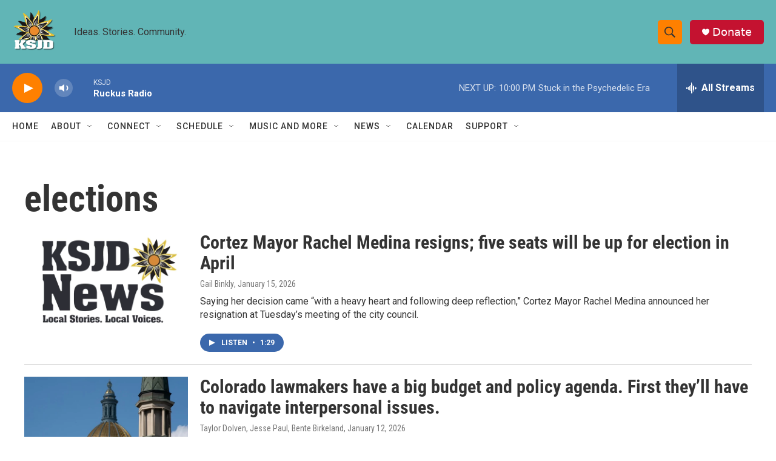

--- FILE ---
content_type: text/html;charset=UTF-8
request_url: https://www.ksjd.org/tags/elections
body_size: 28708
content:
<!DOCTYPE html>
<html class="TagPage" lang="en">
    <head>
    <meta charset="UTF-8">

    

    <style data-cssvarsponyfill="true">
        :root { --siteBgColorInverse: #121212; --primaryTextColorInverse: #ffffff; --secondaryTextColorInverse: #cccccc; --tertiaryTextColorInverse: #cccccc; --headerBgColorInverse: #000000; --headerBorderColorInverse: #858585; --headerTextColorInverse: #ffffff; --secC1_Inverse: #a2a2a2; --secC4_Inverse: #282828; --headerNavBarBgColorInverse: #121212; --headerMenuBgColorInverse: #ffffff; --headerMenuTextColorInverse: #6b2b85; --headerMenuTextColorHoverInverse: #6b2b85; --liveBlogTextColorInverse: #ffffff; --applyButtonColorInverse: #4485D5; --applyButtonTextColorInverse: #4485D5; --siteBgColor: #ffffff; --primaryTextColor: #333333; --secondaryTextColor: #666666; --secC1: #767676; --secC4: #f5f5f5; --secC5: #ffffff; --siteBgColor: #ffffff; --siteInverseBgColor: #000000; --linkColor: #1a7fc3; --linkHoverColor: #125c8e; --headerBgColor: #ffffff; --headerBgColorInverse: #000000; --headerBorderColor: #e6e6e6; --headerBorderColorInverse: #858585; --tertiaryTextColor: #1c1c1c; --headerTextColor: #333333; --buttonTextColor: #ffffff; --headerNavBarBgColor: #ffffff; --headerNavBarTextColor: #333333; --headerMenuBgColor: #ffffff; --headerMenuTextColor: #333333; --headerMenuTextColorHover: #767676; --liveBlogTextColor: #282829; --applyButtonColor: #194173; --applyButtonTextColor: #2c4273; --primaryColor1: #3b68ac; --primaryColor2: #ff8000; --breakingColor: #ff6f00; --secC2: #cccccc; --secC3: #e6e6e6; --secC5: #ffffff; --linkColor: #1a7fc3; --linkHoverColor: #125c8e; --donateBGColor: #c41230; --headerIconColor: #ffffff; --hatButtonBgColor: #ffffff; --hatButtonBgHoverColor: #411c58; --hatButtonBorderColor: #411c58; --hatButtonBorderHoverColor: #ffffff; --hatButtoniconColor: #d62021; --hatButtonTextColor: #411c58; --hatButtonTextHoverColor: #ffffff; --footerTextColor: #ffffff; --footerTextBgColor: #ffffff; --footerPartnersBgColor: #000000; --listBorderColor: #030202; --gridBorderColor: #e6e6e6; --tagButtonBorderColor: #1772b0; --tagButtonTextColor: #1772b0; --breakingTextColor: #ffffff; --sectionTextColor: #ffffff; --contentWidth: 1240px; --primaryHeadlineFont: sans-serif; --secHlFont: sans-serif; --bodyFont: sans-serif; --colorWhite: #ffffff; --colorBlack: #000000;} .fonts-loaded { --primaryHeadlineFont: "Roboto Condensed"; --secHlFont: "Roboto Condensed"; --bodyFont: "Roboto"; --liveBlogBodyFont: "Roboto";}
    </style>

    
<meta name="disqus.shortname" content="npr-ksjd">
<meta name="disqus.url" content="https://www.ksjd.org/tags/elections">
<meta name="disqus.title" content="elections">
<meta name="disqus.identifier" content="00000177-8c98-d179-ad77-fef89fba006e">
    
    <meta name="twitter:card" content="summary_large_image"/>
    
    
    
    
    
    
    
    
    
    <meta name="twitter:title" content="elections"/>
    

    <meta property="fb:app_id" content="KSJDradio">


    <meta property="og:title" content="elections">

    <meta property="og:url" content="https://www.ksjd.org/tags/elections">

    <meta property="og:site_name" content="KSJD">




    <link data-cssvarsponyfill="true" class="Webpack-css" rel="stylesheet" href="https://npr.brightspotcdn.com/resource/00000177-1bc0-debb-a57f-dfcf4a950000/styleguide/All.min.0db89f2a608a6b13cec2d9fc84f71c45.gz.css">

    

    <style>.FooterNavigation-items-item {
    display: inline-block
}</style>
<style>[class*='-articleBody'] > ul,
[class*='-articleBody'] > ul ul {
    list-style-type: disc;
}</style>


    <meta name="viewport" content="width=device-width, initial-scale=1, viewport-fit=cover"><title>elections | KSJD</title><meta name="description" content="elections"><link rel="canonical" href="https://www.ksjd.org/tags/elections"><meta name="brightspot.contentId" content="00000177-8c98-d179-ad77-fef89fba006e">
    
    <link type="application/rss+xml" rel="alternate" title="elections" href="https://www.ksjd.org/tags/elections.rss">
    <meta name="brightspot-dataLayer" content="{
  &quot;author&quot; : &quot;&quot;,
  &quot;bspStoryId&quot; : &quot;00000177-8c98-d179-ad77-fef89fba006e&quot;,
  &quot;category&quot; : &quot;&quot;,
  &quot;inlineAudio&quot; : 0,
  &quot;keywords&quot; : &quot;elections&quot;,
  &quot;nprCmsSite&quot; : true,
  &quot;nprStoryId&quot; : &quot;1088129522&quot;,
  &quot;pageType&quot; : &quot;tag&quot;,
  &quot;program&quot; : &quot;&quot;,
  &quot;publishedDate&quot; : &quot;2021-07-25T09:06:03Z&quot;,
  &quot;siteName&quot; : &quot;KSJD&quot;,
  &quot;station&quot; : &quot;KSJD&quot;,
  &quot;stationOrgId&quot; : &quot;1177&quot;,
  &quot;storyOrgId&quot; : &quot;&quot;,
  &quot;storyTheme&quot; : &quot;&quot;,
  &quot;storyTitle&quot; : &quot;&quot;,
  &quot;timezone&quot; : &quot;America/Denver&quot;,
  &quot;wordCount&quot; : 0,
  &quot;series&quot; : &quot;&quot;
}">
    <script id="brightspot-dataLayer">
        (function () {
            var dataValue = document.head.querySelector('meta[name="brightspot-dataLayer"]').content;
            if (dataValue) {
                window.brightspotDataLayer = JSON.parse(dataValue);
            }
        })();
    </script>

    <script type="application/ld+json">{"@context":"http://schema.org","@type":"WebPage","mainEntityOfPage":{"@type":"WebPage","@id":"https://www.ksjd.org/tags/elections"}}</script>

    

    
    <script src="https://npr.brightspotcdn.com/resource/00000177-1bc0-debb-a57f-dfcf4a950000/styleguide/All.min.fd8f7fccc526453c829dde80fc7c2ef5.gz.js" async></script>
    

    <meta name="gtm-dataLayer" content="{
  &quot;gtmAuthor&quot; : &quot;&quot;,
  &quot;gtmBspStoryId&quot; : &quot;00000177-8c98-d179-ad77-fef89fba006e&quot;,
  &quot;gtmCategory&quot; : &quot;&quot;,
  &quot;gtmInlineAudio&quot; : 0,
  &quot;gtmKeywords&quot; : &quot;&quot;,
  &quot;gtmNprCmsSite&quot; : true,
  &quot;gtmNprStoryId&quot; : &quot;1088129522&quot;,
  &quot;gtmPageType&quot; : &quot;tag&quot;,
  &quot;gtmProgram&quot; : &quot;&quot;,
  &quot;gtmPublishedDate&quot; : &quot;2021-07-25T09:06:03Z&quot;,
  &quot;gtmSiteName&quot; : &quot;KSJD&quot;,
  &quot;gtmStation&quot; : &quot;KSJD&quot;,
  &quot;gtmStationOrgId&quot; : &quot;1177&quot;,
  &quot;gtmStoryOrgId&quot; : &quot;&quot;,
  &quot;gtmStoryTheme&quot; : &quot;&quot;,
  &quot;gtmStoryTitle&quot; : &quot;&quot;,
  &quot;gtmTimezone&quot; : &quot;America/Denver&quot;,
  &quot;gtmWordCount&quot; : 0,
  &quot;gtmSeries&quot; : &quot;&quot;
}"><script>

    (function () {
        var dataValue = document.head.querySelector('meta[name="gtm-dataLayer"]').content;
        if (dataValue) {
            window.dataLayer = window.dataLayer || [];
            dataValue = JSON.parse(dataValue);
            dataValue['event'] = 'gtmFirstView';
            window.dataLayer.push(dataValue);
        }
    })();

    (function(w,d,s,l,i){w[l]=w[l]||[];w[l].push({'gtm.start':
            new Date().getTime(),event:'gtm.js'});var f=d.getElementsByTagName(s)[0],
        j=d.createElement(s),dl=l!='dataLayer'?'&l='+l:'';j.async=true;j.src=
        'https://www.googletagmanager.com/gtm.js?id='+i+dl;f.parentNode.insertBefore(j,f);
})(window,document,'script','dataLayer','GTM-N39QFDR');</script><script async="async" src="https://securepubads.g.doubleclick.net/tag/js/gpt.js"></script>
<script type="text/javascript">
    // Google tag setup
    var googletag = googletag || {};
    googletag.cmd = googletag.cmd || [];

    googletag.cmd.push(function () {
        // @see https://developers.google.com/publisher-tag/reference#googletag.PubAdsService_enableLazyLoad
        googletag.pubads().enableLazyLoad({
            fetchMarginPercent: 100, // fetch and render ads within this % of viewport
            renderMarginPercent: 100,
            mobileScaling: 1  // Same on mobile.
        });

        googletag.pubads().enableSingleRequest()
        googletag.pubads().enableAsyncRendering()
        googletag.pubads().collapseEmptyDivs()
        googletag.pubads().disableInitialLoad()
        googletag.enableServices()
    })
</script>
<!-- no longer used, moved disqus script to be loaded by ps-disqus-comment-module.js to avoid errors --><script>

  window.fbAsyncInit = function() {
      FB.init({
          
              appId : 'KSJDradio',
          
          xfbml : true,
          version : 'v2.9'
      });
  };

  (function(d, s, id){
     var js, fjs = d.getElementsByTagName(s)[0];
     if (d.getElementById(id)) {return;}
     js = d.createElement(s); js.id = id;
     js.src = "//connect.facebook.net/en_US/sdk.js";
     fjs.parentNode.insertBefore(js, fjs);
   }(document, 'script', 'facebook-jssdk'));
</script>
<script>window.addEventListener('DOMContentLoaded', (event) => {
    window.nulldurationobserver = new MutationObserver(function (mutations) {
        document.querySelectorAll('.StreamPill-duration').forEach(pill => { 
      if (pill.innerText == "LISTENNULL") {
         pill.innerText = "LISTEN"
      } 
    });
      });

      window.nulldurationobserver.observe(document.body, {
        childList: true,
        subtree: true
      });
});
</script>


    <script>
        var head = document.getElementsByTagName('head')
        head = head[0]
        var link = document.createElement('link');
        link.setAttribute('href', 'https://fonts.googleapis.com/css?family=Roboto Condensed|Roboto|Roboto:400,500,700&display=swap');
        var relList = link.relList;

        if (relList && relList.supports('preload')) {
            link.setAttribute('as', 'style');
            link.setAttribute('rel', 'preload');
            link.setAttribute('onload', 'this.rel="stylesheet"');
            link.setAttribute('crossorigin', 'anonymous');
        } else {
            link.setAttribute('rel', 'stylesheet');
        }

        head.appendChild(link);
    </script>
</head>

    <body class="Page-body" data-content-width="1240px">
    <noscript>
    <iframe src="https://www.googletagmanager.com/ns.html?id=GTM-N39QFDR" height="0" width="0" style="display:none;visibility:hidden"></iframe>
</noscript>
        

    <!-- Putting icons here, so we don't have to include in a bunch of -body hbs's -->
<svg xmlns="http://www.w3.org/2000/svg" style="display:none" id="iconsMap1" class="iconsMap">
    <symbol id="play-icon" viewBox="0 0 115 115">
        <polygon points="0,0 115,57.5 0,115" fill="currentColor" />
    </symbol>
    <symbol id="grid" viewBox="0 0 32 32">
            <g>
                <path d="M6.4,5.7 C6.4,6.166669 6.166669,6.4 5.7,6.4 L0.7,6.4 C0.233331,6.4 0,6.166669 0,5.7 L0,0.7 C0,0.233331 0.233331,0 0.7,0 L5.7,0 C6.166669,0 6.4,0.233331 6.4,0.7 L6.4,5.7 Z M19.2,5.7 C19.2,6.166669 18.966669,6.4 18.5,6.4 L13.5,6.4 C13.033331,6.4 12.8,6.166669 12.8,5.7 L12.8,0.7 C12.8,0.233331 13.033331,0 13.5,0 L18.5,0 C18.966669,0 19.2,0.233331 19.2,0.7 L19.2,5.7 Z M32,5.7 C32,6.166669 31.766669,6.4 31.3,6.4 L26.3,6.4 C25.833331,6.4 25.6,6.166669 25.6,5.7 L25.6,0.7 C25.6,0.233331 25.833331,0 26.3,0 L31.3,0 C31.766669,0 32,0.233331 32,0.7 L32,5.7 Z M6.4,18.5 C6.4,18.966669 6.166669,19.2 5.7,19.2 L0.7,19.2 C0.233331,19.2 0,18.966669 0,18.5 L0,13.5 C0,13.033331 0.233331,12.8 0.7,12.8 L5.7,12.8 C6.166669,12.8 6.4,13.033331 6.4,13.5 L6.4,18.5 Z M19.2,18.5 C19.2,18.966669 18.966669,19.2 18.5,19.2 L13.5,19.2 C13.033331,19.2 12.8,18.966669 12.8,18.5 L12.8,13.5 C12.8,13.033331 13.033331,12.8 13.5,12.8 L18.5,12.8 C18.966669,12.8 19.2,13.033331 19.2,13.5 L19.2,18.5 Z M32,18.5 C32,18.966669 31.766669,19.2 31.3,19.2 L26.3,19.2 C25.833331,19.2 25.6,18.966669 25.6,18.5 L25.6,13.5 C25.6,13.033331 25.833331,12.8 26.3,12.8 L31.3,12.8 C31.766669,12.8 32,13.033331 32,13.5 L32,18.5 Z M6.4,31.3 C6.4,31.766669 6.166669,32 5.7,32 L0.7,32 C0.233331,32 0,31.766669 0,31.3 L0,26.3 C0,25.833331 0.233331,25.6 0.7,25.6 L5.7,25.6 C6.166669,25.6 6.4,25.833331 6.4,26.3 L6.4,31.3 Z M19.2,31.3 C19.2,31.766669 18.966669,32 18.5,32 L13.5,32 C13.033331,32 12.8,31.766669 12.8,31.3 L12.8,26.3 C12.8,25.833331 13.033331,25.6 13.5,25.6 L18.5,25.6 C18.966669,25.6 19.2,25.833331 19.2,26.3 L19.2,31.3 Z M32,31.3 C32,31.766669 31.766669,32 31.3,32 L26.3,32 C25.833331,32 25.6,31.766669 25.6,31.3 L25.6,26.3 C25.6,25.833331 25.833331,25.6 26.3,25.6 L31.3,25.6 C31.766669,25.6 32,25.833331 32,26.3 L32,31.3 Z" id=""></path>
            </g>
    </symbol>
    <symbol id="radio-stream" width="18" height="19" viewBox="0 0 18 19">
        <g fill="currentColor" fill-rule="nonzero">
            <path d="M.5 8c-.276 0-.5.253-.5.565v1.87c0 .312.224.565.5.565s.5-.253.5-.565v-1.87C1 8.253.776 8 .5 8zM2.5 8c-.276 0-.5.253-.5.565v1.87c0 .312.224.565.5.565s.5-.253.5-.565v-1.87C3 8.253 2.776 8 2.5 8zM3.5 7c-.276 0-.5.276-.5.617v3.766c0 .34.224.617.5.617s.5-.276.5-.617V7.617C4 7.277 3.776 7 3.5 7zM5.5 6c-.276 0-.5.275-.5.613v5.774c0 .338.224.613.5.613s.5-.275.5-.613V6.613C6 6.275 5.776 6 5.5 6zM6.5 4c-.276 0-.5.26-.5.58v8.84c0 .32.224.58.5.58s.5-.26.5-.58V4.58C7 4.26 6.776 4 6.5 4zM8.5 0c-.276 0-.5.273-.5.61v17.78c0 .337.224.61.5.61s.5-.273.5-.61V.61C9 .273 8.776 0 8.5 0zM9.5 2c-.276 0-.5.274-.5.612v14.776c0 .338.224.612.5.612s.5-.274.5-.612V2.612C10 2.274 9.776 2 9.5 2zM11.5 5c-.276 0-.5.276-.5.616v8.768c0 .34.224.616.5.616s.5-.276.5-.616V5.616c0-.34-.224-.616-.5-.616zM12.5 6c-.276 0-.5.262-.5.584v4.832c0 .322.224.584.5.584s.5-.262.5-.584V6.584c0-.322-.224-.584-.5-.584zM14.5 7c-.276 0-.5.29-.5.647v3.706c0 .357.224.647.5.647s.5-.29.5-.647V7.647C15 7.29 14.776 7 14.5 7zM15.5 8c-.276 0-.5.253-.5.565v1.87c0 .312.224.565.5.565s.5-.253.5-.565v-1.87c0-.312-.224-.565-.5-.565zM17.5 8c-.276 0-.5.253-.5.565v1.87c0 .312.224.565.5.565s.5-.253.5-.565v-1.87c0-.312-.224-.565-.5-.565z"/>
        </g>
    </symbol>
    <symbol id="icon-magnify" viewBox="0 0 31 31">
        <g>
            <path fill-rule="evenodd" d="M22.604 18.89l-.323.566 8.719 8.8L28.255 31l-8.719-8.8-.565.404c-2.152 1.346-4.386 2.018-6.7 2.018-3.39 0-6.284-1.21-8.679-3.632C1.197 18.568 0 15.66 0 12.27c0-3.39 1.197-6.283 3.592-8.678C5.987 1.197 8.88 0 12.271 0c3.39 0 6.283 1.197 8.678 3.592 2.395 2.395 3.593 5.288 3.593 8.679 0 2.368-.646 4.574-1.938 6.62zM19.162 5.77C17.322 3.925 15.089 3 12.46 3c-2.628 0-4.862.924-6.702 2.77C3.92 7.619 3 9.862 3 12.5c0 2.639.92 4.882 2.76 6.73C7.598 21.075 9.832 22 12.46 22c2.629 0 4.862-.924 6.702-2.77C21.054 17.33 22 15.085 22 12.5c0-2.586-.946-4.83-2.838-6.73z"/>
        </g>
    </symbol>
    <symbol id="burger-menu" viewBox="0 0 14 10">
        <g>
            <path fill-rule="evenodd" d="M0 5.5v-1h14v1H0zM0 1V0h14v1H0zm0 9V9h14v1H0z"></path>
        </g>
    </symbol>
    <symbol id="close-x" viewBox="0 0 14 14">
        <g>
            <path fill-rule="nonzero" d="M6.336 7L0 .664.664 0 7 6.336 13.336 0 14 .664 7.664 7 14 13.336l-.664.664L7 7.664.664 14 0 13.336 6.336 7z"></path>
        </g>
    </symbol>
    <symbol id="share-more-arrow" viewBox="0 0 512 512" style="enable-background:new 0 0 512 512;">
        <g>
            <g>
                <path d="M512,241.7L273.643,3.343v156.152c-71.41,3.744-138.015,33.337-188.958,84.28C30.075,298.384,0,370.991,0,448.222v60.436
                    l29.069-52.985c45.354-82.671,132.173-134.027,226.573-134.027c5.986,0,12.004,0.212,18.001,0.632v157.779L512,241.7z
                    M255.642,290.666c-84.543,0-163.661,36.792-217.939,98.885c26.634-114.177,129.256-199.483,251.429-199.483h15.489V78.131
                    l163.568,163.568L304.621,405.267V294.531l-13.585-1.683C279.347,291.401,267.439,290.666,255.642,290.666z"></path>
            </g>
        </g>
    </symbol>
    <symbol id="chevron" viewBox="0 0 100 100">
        <g>
            <path d="M22.4566257,37.2056786 L-21.4456527,71.9511488 C-22.9248661,72.9681457 -24.9073712,72.5311671 -25.8758148,70.9765924 L-26.9788683,69.2027424 C-27.9450684,67.6481676 -27.5292733,65.5646602 -26.0500598,64.5484493 L20.154796,28.2208967 C21.5532435,27.2597011 23.3600078,27.2597011 24.759951,28.2208967 L71.0500598,64.4659264 C72.5292733,65.4829232 72.9450684,67.5672166 71.9788683,69.1217913 L70.8750669,70.8956413 C69.9073712,72.4502161 67.9241183,72.8848368 66.4449048,71.8694118 L22.4566257,37.2056786 Z" id="Transparent-Chevron" transform="translate(22.500000, 50.000000) rotate(90.000000) translate(-22.500000, -50.000000) "></path>
        </g>
    </symbol>
</svg>

<svg xmlns="http://www.w3.org/2000/svg" style="display:none" id="iconsMap2" class="iconsMap">
    <symbol id="mono-icon-facebook" viewBox="0 0 10 19">
        <path fill-rule="evenodd" d="M2.707 18.25V10.2H0V7h2.707V4.469c0-1.336.375-2.373 1.125-3.112C4.582.62 5.578.25 6.82.25c1.008 0 1.828.047 2.461.14v2.848H7.594c-.633 0-1.067.14-1.301.422-.188.235-.281.61-.281 1.125V7H9l-.422 3.2H6.012v8.05H2.707z"></path>
    </symbol>
    <symbol id="mono-icon-instagram" viewBox="0 0 17 17">
        <g>
            <path fill-rule="evenodd" d="M8.281 4.207c.727 0 1.4.182 2.022.545a4.055 4.055 0 0 1 1.476 1.477c.364.62.545 1.294.545 2.021 0 .727-.181 1.4-.545 2.021a4.055 4.055 0 0 1-1.476 1.477 3.934 3.934 0 0 1-2.022.545c-.726 0-1.4-.182-2.021-.545a4.055 4.055 0 0 1-1.477-1.477 3.934 3.934 0 0 1-.545-2.021c0-.727.182-1.4.545-2.021A4.055 4.055 0 0 1 6.26 4.752a3.934 3.934 0 0 1 2.021-.545zm0 6.68a2.54 2.54 0 0 0 1.864-.774 2.54 2.54 0 0 0 .773-1.863 2.54 2.54 0 0 0-.773-1.863 2.54 2.54 0 0 0-1.864-.774 2.54 2.54 0 0 0-1.863.774 2.54 2.54 0 0 0-.773 1.863c0 .727.257 1.348.773 1.863a2.54 2.54 0 0 0 1.863.774zM13.45 4.03c-.023.258-.123.48-.299.668a.856.856 0 0 1-.65.281.913.913 0 0 1-.668-.28.913.913 0 0 1-.281-.669c0-.258.094-.48.281-.668a.913.913 0 0 1 .668-.28c.258 0 .48.093.668.28.187.188.281.41.281.668zm2.672.95c.023.656.035 1.746.035 3.269 0 1.523-.017 2.62-.053 3.287-.035.668-.134 1.248-.298 1.74a4.098 4.098 0 0 1-.967 1.53 4.098 4.098 0 0 1-1.53.966c-.492.164-1.072.264-1.74.3-.668.034-1.763.052-3.287.052-1.523 0-2.619-.018-3.287-.053-.668-.035-1.248-.146-1.74-.334a3.747 3.747 0 0 1-1.53-.931 4.098 4.098 0 0 1-.966-1.53c-.164-.492-.264-1.072-.299-1.74C.424 10.87.406 9.773.406 8.25S.424 5.63.46 4.963c.035-.668.135-1.248.299-1.74.21-.586.533-1.096.967-1.53A4.098 4.098 0 0 1 3.254.727c.492-.164 1.072-.264 1.74-.3C5.662.394 6.758.376 8.281.376c1.524 0 2.62.018 3.287.053.668.035 1.248.135 1.74.299a4.098 4.098 0 0 1 2.496 2.496c.165.492.27 1.078.317 1.757zm-1.687 7.91c.14-.399.234-1.032.28-1.899.024-.515.036-1.242.036-2.18V7.689c0-.961-.012-1.688-.035-2.18-.047-.89-.14-1.524-.281-1.899a2.537 2.537 0 0 0-1.512-1.511c-.375-.14-1.008-.235-1.899-.282a51.292 51.292 0 0 0-2.18-.035H7.72c-.938 0-1.664.012-2.18.035-.867.047-1.5.141-1.898.282a2.537 2.537 0 0 0-1.512 1.511c-.14.375-.234 1.008-.281 1.899a51.292 51.292 0 0 0-.036 2.18v1.125c0 .937.012 1.664.036 2.18.047.866.14 1.5.28 1.898.306.726.81 1.23 1.513 1.511.398.141 1.03.235 1.898.282.516.023 1.242.035 2.18.035h1.125c.96 0 1.687-.012 2.18-.035.89-.047 1.523-.141 1.898-.282.726-.304 1.23-.808 1.512-1.511z"></path>
        </g>
    </symbol>
    <symbol id="mono-icon-email" viewBox="0 0 512 512">
        <g>
            <path d="M67,148.7c11,5.8,163.8,89.1,169.5,92.1c5.7,3,11.5,4.4,20.5,4.4c9,0,14.8-1.4,20.5-4.4c5.7-3,158.5-86.3,169.5-92.1
                c4.1-2.1,11-5.9,12.5-10.2c2.6-7.6-0.2-10.5-11.3-10.5H257H65.8c-11.1,0-13.9,3-11.3,10.5C56,142.9,62.9,146.6,67,148.7z"></path>
            <path d="M455.7,153.2c-8.2,4.2-81.8,56.6-130.5,88.1l82.2,92.5c2,2,2.9,4.4,1.8,5.6c-1.2,1.1-3.8,0.5-5.9-1.4l-98.6-83.2
                c-14.9,9.6-25.4,16.2-27.2,17.2c-7.7,3.9-13.1,4.4-20.5,4.4c-7.4,0-12.8-0.5-20.5-4.4c-1.9-1-12.3-7.6-27.2-17.2l-98.6,83.2
                c-2,2-4.7,2.6-5.9,1.4c-1.2-1.1-0.3-3.6,1.7-5.6l82.1-92.5c-48.7-31.5-123.1-83.9-131.3-88.1c-8.8-4.5-9.3,0.8-9.3,4.9
                c0,4.1,0,205,0,205c0,9.3,13.7,20.9,23.5,20.9H257h185.5c9.8,0,21.5-11.7,21.5-20.9c0,0,0-201,0-205
                C464,153.9,464.6,148.7,455.7,153.2z"></path>
        </g>
    </symbol>
    <symbol id="default-image" width="24" height="24" viewBox="0 0 24 24" fill="none" stroke="currentColor" stroke-width="2" stroke-linecap="round" stroke-linejoin="round" class="feather feather-image">
        <rect x="3" y="3" width="18" height="18" rx="2" ry="2"></rect>
        <circle cx="8.5" cy="8.5" r="1.5"></circle>
        <polyline points="21 15 16 10 5 21"></polyline>
    </symbol>
    <symbol id="icon-email" width="18px" viewBox="0 0 20 14">
        <g id="Symbols" stroke="none" stroke-width="1" fill="none" fill-rule="evenodd" stroke-linecap="round" stroke-linejoin="round">
            <g id="social-button-bar" transform="translate(-125.000000, -8.000000)" stroke="#000000">
                <g id="Group-2" transform="translate(120.000000, 0.000000)">
                    <g id="envelope" transform="translate(6.000000, 9.000000)">
                        <path d="M17.5909091,10.6363636 C17.5909091,11.3138182 17.0410909,11.8636364 16.3636364,11.8636364 L1.63636364,11.8636364 C0.958909091,11.8636364 0.409090909,11.3138182 0.409090909,10.6363636 L0.409090909,1.63636364 C0.409090909,0.958090909 0.958909091,0.409090909 1.63636364,0.409090909 L16.3636364,0.409090909 C17.0410909,0.409090909 17.5909091,0.958090909 17.5909091,1.63636364 L17.5909091,10.6363636 L17.5909091,10.6363636 Z" id="Stroke-406"></path>
                        <polyline id="Stroke-407" points="17.1818182 0.818181818 9 7.36363636 0.818181818 0.818181818"></polyline>
                    </g>
                </g>
            </g>
        </g>
    </symbol>
    <symbol id="mono-icon-print" viewBox="0 0 12 12">
        <g fill-rule="evenodd">
            <path fill-rule="nonzero" d="M9 10V7H3v3H1a1 1 0 0 1-1-1V4a1 1 0 0 1 1-1h10a1 1 0 0 1 1 1v3.132A2.868 2.868 0 0 1 9.132 10H9zm.5-4.5a1 1 0 1 0 0-2 1 1 0 0 0 0 2zM3 0h6v2H3z"></path>
            <path d="M4 8h4v4H4z"></path>
        </g>
    </symbol>
    <symbol id="mono-icon-copylink" viewBox="0 0 12 12">
        <g fill-rule="evenodd">
            <path d="M10.199 2.378c.222.205.4.548.465.897.062.332.016.614-.132.774L8.627 6.106c-.187.203-.512.232-.75-.014a.498.498 0 0 0-.706.028.499.499 0 0 0 .026.706 1.509 1.509 0 0 0 2.165-.04l1.903-2.06c.37-.398.506-.98.382-1.636-.105-.557-.392-1.097-.77-1.445L9.968.8C9.591.452 9.03.208 8.467.145 7.803.072 7.233.252 6.864.653L4.958 2.709a1.509 1.509 0 0 0 .126 2.161.5.5 0 1 0 .68-.734c-.264-.218-.26-.545-.071-.747L7.597 1.33c.147-.16.425-.228.76-.19.353.038.71.188.931.394l.91.843.001.001zM1.8 9.623c-.222-.205-.4-.549-.465-.897-.062-.332-.016-.614.132-.774l1.905-2.057c.187-.203.512-.232.75.014a.498.498 0 0 0 .706-.028.499.499 0 0 0-.026-.706 1.508 1.508 0 0 0-2.165.04L.734 7.275c-.37.399-.506.98-.382 1.637.105.557.392 1.097.77 1.445l.91.843c.376.35.937.594 1.5.656.664.073 1.234-.106 1.603-.507L7.04 9.291a1.508 1.508 0 0 0-.126-2.16.5.5 0 0 0-.68.734c.264.218.26.545.071.747l-1.904 2.057c-.147.16-.425.228-.76.191-.353-.038-.71-.188-.931-.394l-.91-.843z"></path>
            <path d="M8.208 3.614a.5.5 0 0 0-.707.028L3.764 7.677a.5.5 0 0 0 .734.68L8.235 4.32a.5.5 0 0 0-.027-.707"></path>
        </g>
    </symbol>
    <symbol id="mono-icon-linkedin" viewBox="0 0 16 17">
        <g fill-rule="evenodd">
            <path d="M3.734 16.125H.464V5.613h3.27zM2.117 4.172c-.515 0-.96-.188-1.336-.563A1.825 1.825 0 0 1 .22 2.273c0-.515.187-.96.562-1.335.375-.375.82-.563 1.336-.563.516 0 .961.188 1.336.563.375.375.563.82.563 1.335 0 .516-.188.961-.563 1.336-.375.375-.82.563-1.336.563zM15.969 16.125h-3.27v-5.133c0-.844-.07-1.453-.21-1.828-.259-.633-.762-.95-1.512-.95s-1.278.282-1.582.845c-.235.421-.352 1.043-.352 1.863v5.203H5.809V5.613h3.128v1.442h.036c.234-.469.609-.856 1.125-1.16.562-.375 1.218-.563 1.968-.563 1.524 0 2.59.48 3.2 1.441.468.774.703 1.97.703 3.586v5.766z"></path>
        </g>
    </symbol>
    <symbol id="mono-icon-pinterest" viewBox="0 0 512 512">
        <g>
            <path d="M256,32C132.3,32,32,132.3,32,256c0,91.7,55.2,170.5,134.1,205.2c-0.6-15.6-0.1-34.4,3.9-51.4
                c4.3-18.2,28.8-122.1,28.8-122.1s-7.2-14.3-7.2-35.4c0-33.2,19.2-58,43.2-58c20.4,0,30.2,15.3,30.2,33.6
                c0,20.5-13.1,51.1-19.8,79.5c-5.6,23.8,11.9,43.1,35.4,43.1c42.4,0,71-54.5,71-119.1c0-49.1-33.1-85.8-93.2-85.8
                c-67.9,0-110.3,50.7-110.3,107.3c0,19.5,5.8,33.3,14.8,43.9c4.1,4.9,4.7,6.9,3.2,12.5c-1.1,4.1-3.5,14-4.6,18
                c-1.5,5.7-6.1,7.7-11.2,5.6c-31.3-12.8-45.9-47-45.9-85.6c0-63.6,53.7-139.9,160.1-139.9c85.5,0,141.8,61.9,141.8,128.3
                c0,87.9-48.9,153.5-120.9,153.5c-24.2,0-46.9-13.1-54.7-27.9c0,0-13,51.6-15.8,61.6c-4.7,17.3-14,34.5-22.5,48
                c20.1,5.9,41.4,9.2,63.5,9.2c123.7,0,224-100.3,224-224C480,132.3,379.7,32,256,32z"></path>
        </g>
    </symbol>
    <symbol id="mono-icon-tumblr" viewBox="0 0 512 512">
        <g>
            <path d="M321.2,396.3c-11.8,0-22.4-2.8-31.5-8.3c-6.9-4.1-11.5-9.6-14-16.4c-2.6-6.9-3.6-22.3-3.6-46.4V224h96v-64h-96V48h-61.9
                c-2.7,21.5-7.5,44.7-14.5,58.6c-7,13.9-14,25.8-25.6,35.7c-11.6,9.9-25.6,17.9-41.9,23.3V224h48v140.4c0,19,2,33.5,5.9,43.5
                c4,10,11.1,19.5,21.4,28.4c10.3,8.9,22.8,15.7,37.3,20.5c14.6,4.8,31.4,7.2,50.4,7.2c16.7,0,30.3-1.7,44.7-5.1
                c14.4-3.4,30.5-9.3,48.2-17.6v-65.6C363.2,389.4,342.3,396.3,321.2,396.3z"></path>
        </g>
    </symbol>
    <symbol id="mono-icon-twitter" viewBox="0 0 1200 1227">
        <g>
            <path d="M714.163 519.284L1160.89 0H1055.03L667.137 450.887L357.328 0H0L468.492 681.821L0 1226.37H105.866L515.491
            750.218L842.672 1226.37H1200L714.137 519.284H714.163ZM569.165 687.828L521.697 619.934L144.011 79.6944H306.615L611.412
            515.685L658.88 583.579L1055.08 1150.3H892.476L569.165 687.854V687.828Z" fill="white"></path>
        </g>
    </symbol>
    <symbol id="mono-icon-youtube" viewBox="0 0 512 512">
        <g>
            <path fill-rule="evenodd" d="M508.6,148.8c0-45-33.1-81.2-74-81.2C379.2,65,322.7,64,265,64c-3,0-6,0-9,0s-6,0-9,0c-57.6,0-114.2,1-169.6,3.6
                c-40.8,0-73.9,36.4-73.9,81.4C1,184.6-0.1,220.2,0,255.8C-0.1,291.4,1,327,3.4,362.7c0,45,33.1,81.5,73.9,81.5
                c58.2,2.7,117.9,3.9,178.6,3.8c60.8,0.2,120.3-1,178.6-3.8c40.9,0,74-36.5,74-81.5c2.4-35.7,3.5-71.3,3.4-107
                C512.1,220.1,511,184.5,508.6,148.8z M207,353.9V157.4l145,98.2L207,353.9z"></path>
        </g>
    </symbol>
    <symbol id="mono-icon-flipboard" viewBox="0 0 500 500">
        <g>
            <path d="M0,0V500H500V0ZM400,200H300V300H200V400H100V100H400Z"></path>
        </g>
    </symbol>
    <symbol id="mono-icon-bluesky" viewBox="0 0 568 501">
        <g>
            <path d="M123.121 33.6637C188.241 82.5526 258.281 181.681 284 234.873C309.719 181.681 379.759 82.5526 444.879
            33.6637C491.866 -1.61183 568 -28.9064 568 57.9464C568 75.2916 558.055 203.659 552.222 224.501C531.947 296.954
            458.067 315.434 392.347 304.249C507.222 323.8 536.444 388.56 473.333 453.32C353.473 576.312 301.061 422.461
            287.631 383.039C285.169 375.812 284.017 372.431 284 375.306C283.983 372.431 282.831 375.812 280.369 383.039C266.939
            422.461 214.527 576.312 94.6667 453.32C31.5556 388.56 60.7778 323.8 175.653 304.249C109.933 315.434 36.0535
            296.954 15.7778 224.501C9.94525 203.659 0 75.2916 0 57.9464C0 -28.9064 76.1345 -1.61183 123.121 33.6637Z"
            fill="white">
            </path>
        </g>
    </symbol>
    <symbol id="mono-icon-threads" viewBox="0 0 192 192">
        <g>
            <path d="M141.537 88.9883C140.71 88.5919 139.87 88.2104 139.019 87.8451C137.537 60.5382 122.616 44.905 97.5619 44.745C97.4484 44.7443 97.3355 44.7443 97.222 44.7443C82.2364 44.7443 69.7731 51.1409 62.102 62.7807L75.881 72.2328C81.6116 63.5383 90.6052 61.6848 97.2286 61.6848C97.3051 61.6848 97.3819 61.6848 97.4576 61.6855C105.707 61.7381 111.932 64.1366 115.961 68.814C118.893 72.2193 120.854 76.925 121.825 82.8638C114.511 81.6207 106.601 81.2385 98.145 81.7233C74.3247 83.0954 59.0111 96.9879 60.0396 116.292C60.5615 126.084 65.4397 134.508 73.775 140.011C80.8224 144.663 89.899 146.938 99.3323 146.423C111.79 145.74 121.563 140.987 128.381 132.296C133.559 125.696 136.834 117.143 138.28 106.366C144.217 109.949 148.617 114.664 151.047 120.332C155.179 129.967 155.42 145.8 142.501 158.708C131.182 170.016 117.576 174.908 97.0135 175.059C74.2042 174.89 56.9538 167.575 45.7381 153.317C35.2355 139.966 29.8077 120.682 29.6052 96C29.8077 71.3178 35.2355 52.0336 45.7381 38.6827C56.9538 24.4249 74.2039 17.11 97.0132 16.9405C119.988 17.1113 137.539 24.4614 149.184 38.788C154.894 45.8136 159.199 54.6488 162.037 64.9503L178.184 60.6422C174.744 47.9622 169.331 37.0357 161.965 27.974C147.036 9.60668 125.202 0.195148 97.0695 0H96.9569C68.8816 0.19447 47.2921 9.6418 32.7883 28.0793C19.8819 44.4864 13.2244 67.3157 13.0007 95.9325L13 96L13.0007 96.0675C13.2244 124.684 19.8819 147.514 32.7883 163.921C47.2921 182.358 68.8816 191.806 96.9569 192H97.0695C122.03 191.827 139.624 185.292 154.118 170.811C173.081 151.866 172.51 128.119 166.26 113.541C161.776 103.087 153.227 94.5962 141.537 88.9883ZM98.4405 129.507C88.0005 130.095 77.1544 125.409 76.6196 115.372C76.2232 107.93 81.9158 99.626 99.0812 98.6368C101.047 98.5234 102.976 98.468 104.871 98.468C111.106 98.468 116.939 99.0737 122.242 100.233C120.264 124.935 108.662 128.946 98.4405 129.507Z" fill="white"></path>
        </g>
    </symbol>
 </svg>

<svg xmlns="http://www.w3.org/2000/svg" style="display:none" id="iconsMap3" class="iconsMap">
    <symbol id="volume-mute" x="0px" y="0px" viewBox="0 0 24 24" style="enable-background:new 0 0 24 24;">
        <polygon fill="currentColor" points="11,5 6,9 2,9 2,15 6,15 11,19 "/>
        <line style="fill:none;stroke:currentColor;stroke-width:2;stroke-linecap:round;stroke-linejoin:round;" x1="23" y1="9" x2="17" y2="15"/>
        <line style="fill:none;stroke:currentColor;stroke-width:2;stroke-linecap:round;stroke-linejoin:round;" x1="17" y1="9" x2="23" y2="15"/>
    </symbol>
    <symbol id="volume-low" x="0px" y="0px" viewBox="0 0 24 24" style="enable-background:new 0 0 24 24;" xml:space="preserve">
        <polygon fill="currentColor" points="11,5 6,9 2,9 2,15 6,15 11,19 "/>
    </symbol>
    <symbol id="volume-mid" x="0px" y="0px" viewBox="0 0 24 24" style="enable-background:new 0 0 24 24;">
        <polygon fill="currentColor" points="11,5 6,9 2,9 2,15 6,15 11,19 "/>
        <path style="fill:none;stroke:currentColor;stroke-width:2;stroke-linecap:round;stroke-linejoin:round;" d="M15.5,8.5c2,2,2,5.1,0,7.1"/>
    </symbol>
    <symbol id="volume-high" x="0px" y="0px" viewBox="0 0 24 24" style="enable-background:new 0 0 24 24;">
        <polygon fill="currentColor" points="11,5 6,9 2,9 2,15 6,15 11,19 "/>
        <path style="fill:none;stroke:currentColor;stroke-width:2;stroke-linecap:round;stroke-linejoin:round;" d="M19.1,4.9c3.9,3.9,3.9,10.2,0,14.1 M15.5,8.5c2,2,2,5.1,0,7.1"/>
    </symbol>
    <symbol id="pause-icon" viewBox="0 0 12 16">
        <rect x="0" y="0" width="4" height="16" fill="currentColor"></rect>
        <rect x="8" y="0" width="4" height="16" fill="currentColor"></rect>
    </symbol>
    <symbol id="heart" viewBox="0 0 24 24">
        <g>
            <path d="M12 4.435c-1.989-5.399-12-4.597-12 3.568 0 4.068 3.06 9.481 12 14.997 8.94-5.516 12-10.929 12-14.997 0-8.118-10-8.999-12-3.568z"/>
        </g>
    </symbol>
    <symbol id="icon-location" width="24" height="24" viewBox="0 0 24 24" fill="currentColor" stroke="currentColor" stroke-width="2" stroke-linecap="round" stroke-linejoin="round" class="feather feather-map-pin">
        <path d="M21 10c0 7-9 13-9 13s-9-6-9-13a9 9 0 0 1 18 0z" fill="currentColor" fill-opacity="1"></path>
        <circle cx="12" cy="10" r="5" fill="#ffffff"></circle>
    </symbol>
    <symbol id="icon-ticket" width="23px" height="15px" viewBox="0 0 23 15">
        <g stroke="none" stroke-width="1" fill="none" fill-rule="evenodd">
            <g transform="translate(-625.000000, -1024.000000)">
                <g transform="translate(625.000000, 1024.000000)">
                    <path d="M0,12.057377 L0,3.94262296 C0.322189879,4.12588308 0.696256938,4.23076923 1.0952381,4.23076923 C2.30500469,4.23076923 3.28571429,3.26645946 3.28571429,2.07692308 C3.28571429,1.68461385 3.17904435,1.31680209 2.99266757,1 L20.0073324,1 C19.8209556,1.31680209 19.7142857,1.68461385 19.7142857,2.07692308 C19.7142857,3.26645946 20.6949953,4.23076923 21.9047619,4.23076923 C22.3037431,4.23076923 22.6778101,4.12588308 23,3.94262296 L23,12.057377 C22.6778101,11.8741169 22.3037431,11.7692308 21.9047619,11.7692308 C20.6949953,11.7692308 19.7142857,12.7335405 19.7142857,13.9230769 C19.7142857,14.3153862 19.8209556,14.6831979 20.0073324,15 L2.99266757,15 C3.17904435,14.6831979 3.28571429,14.3153862 3.28571429,13.9230769 C3.28571429,12.7335405 2.30500469,11.7692308 1.0952381,11.7692308 C0.696256938,11.7692308 0.322189879,11.8741169 -2.13162821e-14,12.057377 Z" fill="currentColor"></path>
                    <path d="M14.5,0.533333333 L14.5,15.4666667" stroke="#FFFFFF" stroke-linecap="square" stroke-dasharray="2"></path>
                </g>
            </g>
        </g>
    </symbol>
    <symbol id="icon-refresh" width="24" height="24" viewBox="0 0 24 24" fill="none" stroke="currentColor" stroke-width="2" stroke-linecap="round" stroke-linejoin="round" class="feather feather-refresh-cw">
        <polyline points="23 4 23 10 17 10"></polyline>
        <polyline points="1 20 1 14 7 14"></polyline>
        <path d="M3.51 9a9 9 0 0 1 14.85-3.36L23 10M1 14l4.64 4.36A9 9 0 0 0 20.49 15"></path>
    </symbol>

    <symbol>
    <g id="mono-icon-link-post" stroke="none" stroke-width="1" fill="none" fill-rule="evenodd">
        <g transform="translate(-313.000000, -10148.000000)" fill="#000000" fill-rule="nonzero">
            <g transform="translate(306.000000, 10142.000000)">
                <path d="M14.0614027,11.2506973 L14.3070318,11.2618997 C15.6181751,11.3582102 16.8219637,12.0327684 17.6059678,13.1077805 C17.8500396,13.4424472 17.7765978,13.9116075 17.441931,14.1556793 C17.1072643,14.3997511 16.638104,14.3263093 16.3940322,13.9916425 C15.8684436,13.270965 15.0667922,12.8217495 14.1971448,12.7578692 C13.3952042,12.6989624 12.605753,12.9728728 12.0021966,13.5148801 L11.8552806,13.6559298 L9.60365896,15.9651545 C8.45118119,17.1890154 8.4677248,19.1416686 9.64054436,20.3445766 C10.7566428,21.4893084 12.5263723,21.5504727 13.7041492,20.5254372 L13.8481981,20.3916503 L15.1367586,19.070032 C15.4259192,18.7734531 15.9007548,18.7674393 16.1973338,19.0565998 C16.466951,19.3194731 16.4964317,19.7357968 16.282313,20.0321436 L16.2107659,20.117175 L14.9130245,21.4480474 C13.1386707,23.205741 10.3106091,23.1805355 8.5665371,21.3917196 C6.88861294,19.6707486 6.81173139,16.9294487 8.36035888,15.1065701 L8.5206409,14.9274155 L10.7811785,12.6088842 C11.6500838,11.7173642 12.8355419,11.2288664 14.0614027,11.2506973 Z M22.4334629,7.60828039 C24.1113871,9.32925141 24.1882686,12.0705513 22.6396411,13.8934299 L22.4793591,14.0725845 L20.2188215,16.3911158 C19.2919892,17.3420705 18.0049901,17.8344754 16.6929682,17.7381003 C15.3818249,17.6417898 14.1780363,16.9672316 13.3940322,15.8922195 C13.1499604,15.5575528 13.2234022,15.0883925 13.558069,14.8443207 C13.8927357,14.6002489 14.361896,14.6736907 14.6059678,15.0083575 C15.1315564,15.729035 15.9332078,16.1782505 16.8028552,16.2421308 C17.6047958,16.3010376 18.394247,16.0271272 18.9978034,15.4851199 L19.1447194,15.3440702 L21.396341,13.0348455 C22.5488188,11.8109846 22.5322752,9.85833141 21.3594556,8.65542337 C20.2433572,7.51069163 18.4736277,7.44952726 17.2944986,8.47594561 L17.1502735,8.60991269 L15.8541776,9.93153101 C15.5641538,10.2272658 15.0893026,10.2318956 14.7935678,9.94187181 C14.524718,9.67821384 14.4964508,9.26180596 14.7114324,8.96608447 L14.783227,8.88126205 L16.0869755,7.55195256 C17.8613293,5.79425896 20.6893909,5.81946452 22.4334629,7.60828039 Z" id="Icon-Link"></path>
            </g>
        </g>
    </g>
    </symbol>
    <symbol id="icon-passport-badge" viewBox="0 0 80 80">
        <g fill="none" fill-rule="evenodd">
            <path fill="#5680FF" d="M0 0L80 0 0 80z" transform="translate(-464.000000, -281.000000) translate(100.000000, 180.000000) translate(364.000000, 101.000000)"/>
            <g fill="#FFF" fill-rule="nonzero">
                <path d="M17.067 31.676l-3.488-11.143-11.144-3.488 11.144-3.488 3.488-11.144 3.488 11.166 11.143 3.488-11.143 3.466-3.488 11.143zm4.935-19.567l1.207.373 2.896-4.475-4.497 2.895.394 1.207zm-9.871 0l.373-1.207-4.497-2.895 2.895 4.475 1.229-.373zm9.871 9.893l-.373 1.207 4.497 2.896-2.895-4.497-1.229.394zm-9.871 0l-1.207-.373-2.895 4.497 4.475-2.895-.373-1.229zm22.002-4.935c0 9.41-7.634 17.066-17.066 17.066C7.656 34.133 0 26.5 0 17.067 0 7.634 7.634 0 17.067 0c9.41 0 17.066 7.634 17.066 17.067zm-2.435 0c0-8.073-6.559-14.632-14.631-14.632-8.073 0-14.632 6.559-14.632 14.632 0 8.072 6.559 14.631 14.632 14.631 8.072-.022 14.631-6.58 14.631-14.631z" transform="translate(-464.000000, -281.000000) translate(100.000000, 180.000000) translate(364.000000, 101.000000) translate(6.400000, 6.400000)"/>
            </g>
        </g>
    </symbol>
    <symbol id="icon-passport-badge-circle" viewBox="0 0 45 45">
        <g fill="none" fill-rule="evenodd">
            <circle cx="23.5" cy="23" r="20.5" fill="#5680FF"/>
            <g fill="#FFF" fill-rule="nonzero">
                <path d="M17.067 31.676l-3.488-11.143-11.144-3.488 11.144-3.488 3.488-11.144 3.488 11.166 11.143 3.488-11.143 3.466-3.488 11.143zm4.935-19.567l1.207.373 2.896-4.475-4.497 2.895.394 1.207zm-9.871 0l.373-1.207-4.497-2.895 2.895 4.475 1.229-.373zm9.871 9.893l-.373 1.207 4.497 2.896-2.895-4.497-1.229.394zm-9.871 0l-1.207-.373-2.895 4.497 4.475-2.895-.373-1.229zm22.002-4.935c0 9.41-7.634 17.066-17.066 17.066C7.656 34.133 0 26.5 0 17.067 0 7.634 7.634 0 17.067 0c9.41 0 17.066 7.634 17.066 17.067zm-2.435 0c0-8.073-6.559-14.632-14.631-14.632-8.073 0-14.632 6.559-14.632 14.632 0 8.072 6.559 14.631 14.632 14.631 8.072-.022 14.631-6.58 14.631-14.631z" transform="translate(-464.000000, -281.000000) translate(100.000000, 180.000000) translate(364.000000, 101.000000) translate(6.400000, 6.400000)"/>
            </g>
        </g>
    </symbol>
    <symbol id="icon-pbs-charlotte-passport-navy" viewBox="0 0 401 42">
        <g fill="none" fill-rule="evenodd">
            <g transform="translate(-91.000000, -1361.000000) translate(89.000000, 1275.000000) translate(2.828125, 86.600000) translate(217.623043, -0.000000)">
                <circle cx="20.435" cy="20.435" r="20.435" fill="#5680FF"/>
                <path fill="#FFF" fill-rule="nonzero" d="M20.435 36.115l-3.743-11.96-11.96-3.743 11.96-3.744 3.743-11.96 3.744 11.984 11.96 3.743-11.96 3.72-3.744 11.96zm5.297-21l1.295.4 3.108-4.803-4.826 3.108.423 1.295zm-10.594 0l.4-1.295-4.826-3.108 3.108 4.803 1.318-.4zm10.594 10.617l-.4 1.295 4.826 3.108-3.107-4.826-1.319.423zm-10.594 0l-1.295-.4-3.107 4.826 4.802-3.107-.4-1.319zm23.614-5.297c0 10.1-8.193 18.317-18.317 18.317-10.1 0-18.316-8.193-18.316-18.317 0-10.123 8.193-18.316 18.316-18.316 10.1 0 18.317 8.193 18.317 18.316zm-2.614 0c0-8.664-7.039-15.703-15.703-15.703S4.732 11.772 4.732 20.435c0 8.664 7.04 15.703 15.703 15.703 8.664-.023 15.703-7.063 15.703-15.703z"/>
            </g>
            <path fill="currentColor" fill-rule="nonzero" d="M4.898 31.675v-8.216h2.1c2.866 0 5.075-.658 6.628-1.975 1.554-1.316 2.33-3.217 2.33-5.703 0-2.39-.729-4.19-2.187-5.395-1.46-1.206-3.59-1.81-6.391-1.81H0v23.099h4.898zm1.611-12.229H4.898V12.59h2.227c1.338 0 2.32.274 2.947.821.626.548.94 1.396.94 2.544 0 1.137-.374 2.004-1.122 2.599-.748.595-1.875.892-3.38.892zm22.024 12.229c2.612 0 4.68-.59 6.201-1.77 1.522-1.18 2.283-2.823 2.283-4.93 0-1.484-.324-2.674-.971-3.57-.648-.895-1.704-1.506-3.168-1.832v-.158c1.074-.18 1.935-.711 2.583-1.596.648-.885.972-2.017.972-3.397 0-2.032-.74-3.515-2.22-4.447-1.48-.932-3.858-1.398-7.133-1.398H19.89v23.098h8.642zm-.9-13.95h-2.844V12.59h2.575c1.401 0 2.425.192 3.073.576.648.385.972 1.02.972 1.904 0 .948-.298 1.627-.893 2.038-.595.41-1.556.616-2.883.616zm.347 9.905H24.79v-6.02h3.033c2.739 0 4.108.96 4.108 2.876 0 1.064-.321 1.854-.964 2.37-.642.516-1.638.774-2.986.774zm18.343 4.36c2.676 0 4.764-.6 6.265-1.8 1.5-1.201 2.251-2.844 2.251-4.93 0-1.506-.4-2.778-1.2-3.815-.801-1.038-2.281-2.072-4.44-3.105-1.633-.779-2.668-1.319-3.105-1.619-.437-.3-.755-.61-.955-.932-.2-.321-.3-.698-.3-1.13 0-.695.247-1.258.742-1.69.495-.432 1.206-.648 2.133-.648.78 0 1.572.1 2.377.3.806.2 1.825.553 3.058 1.059l1.58-3.808c-1.19-.516-2.33-.916-3.421-1.2-1.09-.285-2.236-.427-3.436-.427-2.444 0-4.358.585-5.743 1.754-1.385 1.169-2.078 2.775-2.078 4.818 0 1.085.211 2.033.632 2.844.422.811.985 1.522 1.69 2.133.706.61 1.765 1.248 3.176 1.912 1.506.716 2.504 1.237 2.994 1.564.49.326.861.666 1.114 1.019.253.353.38.755.38 1.208 0 .811-.288 1.422-.862 1.833-.574.41-1.398.616-2.472.616-.896 0-1.883-.142-2.963-.426-1.08-.285-2.398-.775-3.957-1.47v4.55c1.896.927 4.076 1.39 6.54 1.39zm29.609 0c2.338 0 4.455-.394 6.351-1.184v-4.108c-2.307.811-4.27 1.216-5.893 1.216-3.865 0-5.798-2.575-5.798-7.725 0-2.475.506-4.405 1.517-5.79 1.01-1.385 2.438-2.078 4.281-2.078.843 0 1.701.153 2.575.458.874.306 1.743.664 2.607 1.075l1.58-3.982c-2.265-1.084-4.519-1.627-6.762-1.627-2.201 0-4.12.482-5.759 1.446-1.637.963-2.893 2.348-3.768 4.155-.874 1.806-1.31 3.91-1.31 6.311 0 3.813.89 6.738 2.67 8.777 1.78 2.038 4.35 3.057 7.709 3.057zm15.278-.315v-8.31c0-2.054.3-3.54.9-4.456.601-.916 1.575-1.374 2.923-1.374 1.896 0 2.844 1.274 2.844 3.823v10.317h4.819V20.157c0-2.085-.537-3.686-1.612-4.802-1.074-1.117-2.649-1.675-4.724-1.675-2.338 0-4.044.864-5.118 2.59h-.253l.11-1.421c.074-1.443.111-2.36.111-2.749V7.092h-4.819v24.583h4.82zm20.318.316c1.38 0 2.499-.198 3.357-.593.859-.395 1.693-1.103 2.504-2.125h.127l.932 2.402h3.365v-11.77c0-2.107-.632-3.676-1.896-4.708-1.264-1.033-3.08-1.549-5.45-1.549-2.476 0-4.73.532-6.762 1.596l1.595 3.254c1.907-.853 3.566-1.28 4.977-1.28 1.833 0 2.749.896 2.749 2.687v.774l-3.065.094c-2.644.095-4.621.588-5.932 1.478-1.312.89-1.967 2.272-1.967 4.147 0 1.79.487 3.17 1.461 4.14.974.968 2.31 1.453 4.005 1.453zm1.817-3.524c-1.559 0-2.338-.679-2.338-2.038 0-.948.342-1.653 1.027-2.117.684-.463 1.727-.716 3.128-.758l1.864-.063v1.453c0 1.064-.334 1.917-1.003 2.56-.669.642-1.562.963-2.678.963zm17.822 3.208v-8.99c0-1.422.429-2.528 1.287-3.318.859-.79 2.057-1.185 3.594-1.185.559 0 1.033.053 1.422.158l.364-4.518c-.432-.095-.975-.142-1.628-.142-1.095 0-2.109.303-3.04.908-.933.606-1.673 1.404-2.22 2.394h-.237l-.711-2.97h-3.65v17.663h4.819zm14.267 0V7.092h-4.819v24.583h4.819zm12.07.316c2.708 0 4.82-.811 6.336-2.433 1.517-1.622 2.275-3.871 2.275-6.746 0-1.854-.347-3.47-1.043-4.85-.695-1.38-1.69-2.439-2.986-3.176-1.295-.738-2.79-1.106-4.486-1.106-2.728 0-4.845.8-6.351 2.401-1.507 1.601-2.26 3.845-2.26 6.73 0 1.854.348 3.476 1.043 4.867.695 1.39 1.69 2.456 2.986 3.199 1.295.742 2.791 1.114 4.487 1.114zm.064-3.871c-1.295 0-2.23-.448-2.804-1.343-.574-.895-.861-2.217-.861-3.965 0-1.76.284-3.073.853-3.942.569-.87 1.495-1.304 2.78-1.304 1.296 0 2.228.437 2.797 1.312.569.874.853 2.185.853 3.934 0 1.758-.282 3.083-.845 3.973-.564.89-1.488 1.335-2.773 1.335zm18.154 3.87c1.748 0 3.222-.268 4.423-.805v-3.586c-1.18.368-2.19.552-3.033.552-.632 0-1.14-.163-1.525-.49-.384-.326-.576-.831-.576-1.516V17.63h4.945v-3.618h-4.945v-3.76h-3.081l-1.39 3.728-2.655 1.611v2.039h2.307v8.515c0 1.949.44 3.41 1.32 4.384.879.974 2.282 1.462 4.21 1.462zm13.619 0c1.748 0 3.223-.268 4.423-.805v-3.586c-1.18.368-2.19.552-3.033.552-.632 0-1.14-.163-1.524-.49-.385-.326-.577-.831-.577-1.516V17.63h4.945v-3.618h-4.945v-3.76h-3.08l-1.391 3.728-2.654 1.611v2.039h2.306v8.515c0 1.949.44 3.41 1.32 4.384.879.974 2.282 1.462 4.21 1.462zm15.562 0c1.38 0 2.55-.102 3.508-.308.958-.205 1.859-.518 2.701-.94v-3.728c-1.032.484-2.022.837-2.97 1.058-.948.222-1.954.332-3.017.332-1.37 0-2.433-.384-3.192-1.153-.758-.769-1.164-1.838-1.216-3.207h11.39v-2.338c0-2.507-.695-4.471-2.085-5.893-1.39-1.422-3.333-2.133-5.83-2.133-2.612 0-4.658.808-6.137 2.425-1.48 1.617-2.22 3.905-2.22 6.864 0 2.876.8 5.098 2.401 6.668 1.601 1.569 3.824 2.354 6.667 2.354zm2.686-11.153h-6.762c.085-1.19.416-2.11.996-2.757.579-.648 1.38-.972 2.401-.972 1.022 0 1.833.324 2.433.972.6.648.911 1.566.932 2.757zM270.555 31.675v-8.216h2.102c2.864 0 5.074-.658 6.627-1.975 1.554-1.316 2.33-3.217 2.33-5.703 0-2.39-.729-4.19-2.188-5.395-1.458-1.206-3.589-1.81-6.39-1.81h-7.378v23.099h4.897zm1.612-12.229h-1.612V12.59h2.228c1.338 0 2.32.274 2.946.821.627.548.94 1.396.94 2.544 0 1.137-.373 2.004-1.121 2.599-.748.595-1.875.892-3.381.892zm17.3 12.545c1.38 0 2.5-.198 3.357-.593.859-.395 1.694-1.103 2.505-2.125h.126l.932 2.402h3.365v-11.77c0-2.107-.632-3.676-1.896-4.708-1.264-1.033-3.08-1.549-5.45-1.549-2.475 0-4.73.532-6.762 1.596l1.596 3.254c1.906-.853 3.565-1.28 4.976-1.28 1.833 0 2.75.896 2.75 2.687v.774l-3.066.094c-2.643.095-4.62.588-5.932 1.478-1.311.89-1.967 2.272-1.967 4.147 0 1.79.487 3.17 1.461 4.14.975.968 2.31 1.453 4.005 1.453zm1.817-3.524c-1.559 0-2.338-.679-2.338-2.038 0-.948.342-1.653 1.027-2.117.684-.463 1.727-.716 3.128-.758l1.864-.063v1.453c0 1.064-.334 1.917-1.003 2.56-.669.642-1.561.963-2.678.963zm17.79 3.524c2.507 0 4.39-.474 5.648-1.422 1.259-.948 1.888-2.328 1.888-4.14 0-.874-.152-1.627-.458-2.259-.305-.632-.78-1.19-1.422-1.674-.642-.485-1.653-1.006-3.033-1.565-1.548-.621-2.552-1.09-3.01-1.406-.458-.316-.687-.69-.687-1.121 0-.77.71-1.154 2.133-1.154.8 0 1.585.121 2.354.364.769.242 1.595.553 2.48.932l1.454-3.476c-2.012-.927-4.082-1.39-6.21-1.39-2.232 0-3.957.429-5.173 1.287-1.217.859-1.825 2.073-1.825 3.642 0 .916.145 1.688.434 2.315.29.626.753 1.182 1.39 1.666.638.485 1.636 1.011 2.995 1.58.947.4 1.706.75 2.275 1.05.568.301.969.57 1.2.807.232.237.348.545.348.924 0 1.01-.874 1.516-2.623 1.516-.853 0-1.84-.142-2.962-.426-1.122-.284-2.13-.637-3.025-1.059v3.982c.79.337 1.637.592 2.543.766.906.174 2.001.26 3.286.26zm15.658 0c2.506 0 4.389-.474 5.648-1.422 1.258-.948 1.888-2.328 1.888-4.14 0-.874-.153-1.627-.459-2.259-.305-.632-.779-1.19-1.421-1.674-.643-.485-1.654-1.006-3.034-1.565-1.548-.621-2.551-1.09-3.01-1.406-.458-.316-.687-.69-.687-1.121 0-.77.711-1.154 2.133-1.154.8 0 1.585.121 2.354.364.769.242 1.596.553 2.48.932l1.454-3.476c-2.012-.927-4.081-1.39-6.209-1.39-2.233 0-3.957.429-5.174 1.287-1.216.859-1.825 2.073-1.825 3.642 0 .916.145 1.688.435 2.315.29.626.753 1.182 1.39 1.666.637.485 1.635 1.011 2.994 1.58.948.4 1.706.75 2.275 1.05.569.301.969.57 1.2.807.232.237.348.545.348.924 0 1.01-.874 1.516-2.622 1.516-.854 0-1.84-.142-2.963-.426-1.121-.284-2.13-.637-3.025-1.059v3.982c.79.337 1.638.592 2.543.766.906.174 2.002.26 3.287.26zm15.689 7.457V32.29c0-.232-.085-1.085-.253-2.56h.253c1.18 1.506 2.806 2.26 4.881 2.26 1.38 0 2.58-.364 3.602-1.09 1.022-.727 1.81-1.786 2.362-3.176.553-1.39.83-3.028.83-4.913 0-2.865-.59-5.103-1.77-6.715-1.18-1.611-2.812-2.417-4.897-2.417-2.212 0-3.881.874-5.008 2.622h-.222l-.679-2.29h-3.918v25.436h4.819zm3.523-11.36c-1.222 0-2.115-.41-2.678-1.232-.564-.822-.845-2.18-.845-4.076v-.521c.02-1.686.305-2.894.853-3.626.547-.732 1.416-1.098 2.606-1.098 1.138 0 1.973.434 2.505 1.303.531.87.797 2.172.797 3.91 0 3.56-1.08 5.34-3.238 5.34zm19.149 3.903c2.706 0 4.818-.811 6.335-2.433 1.517-1.622 2.275-3.871 2.275-6.746 0-1.854-.348-3.47-1.043-4.85-.695-1.38-1.69-2.439-2.986-3.176-1.295-.738-2.79-1.106-4.487-1.106-2.728 0-4.845.8-6.35 2.401-1.507 1.601-2.26 3.845-2.26 6.73 0 1.854.348 3.476 1.043 4.867.695 1.39 1.69 2.456 2.986 3.199 1.295.742 2.79 1.114 4.487 1.114zm.063-3.871c-1.296 0-2.23-.448-2.805-1.343-.574-.895-.86-2.217-.86-3.965 0-1.76.284-3.073.853-3.942.568-.87 1.495-1.304 2.78-1.304 1.296 0 2.228.437 2.797 1.312.568.874.853 2.185.853 3.934 0 1.758-.282 3.083-.846 3.973-.563.89-1.487 1.335-2.772 1.335zm16.921 3.555v-8.99c0-1.422.43-2.528 1.288-3.318.858-.79 2.056-1.185 3.594-1.185.558 0 1.032.053 1.422.158l.363-4.518c-.432-.095-.974-.142-1.627-.142-1.096 0-2.11.303-3.041.908-.933.606-1.672 1.404-2.22 2.394h-.237l-.711-2.97h-3.65v17.663h4.819zm15.5.316c1.748 0 3.222-.269 4.423-.806v-3.586c-1.18.368-2.19.552-3.033.552-.632 0-1.14-.163-1.525-.49-.384-.326-.577-.831-.577-1.516V17.63h4.945v-3.618h-4.945v-3.76h-3.08l-1.39 3.728-2.655 1.611v2.039h2.307v8.515c0 1.949.44 3.41 1.319 4.384.88.974 2.283 1.462 4.21 1.462z" transform="translate(-91.000000, -1361.000000) translate(89.000000, 1275.000000) translate(2.828125, 86.600000)"/>
        </g>
    </symbol>
    <symbol id="icon-closed-captioning" viewBox="0 0 512 512">
        <g>
            <path fill="currentColor" d="M464 64H48C21.5 64 0 85.5 0 112v288c0 26.5 21.5 48 48 48h416c26.5 0 48-21.5 48-48V112c0-26.5-21.5-48-48-48zm-6 336H54c-3.3 0-6-2.7-6-6V118c0-3.3 2.7-6 6-6h404c3.3 0 6 2.7 6 6v276c0 3.3-2.7 6-6 6zm-211.1-85.7c1.7 2.4 1.5 5.6-.5 7.7-53.6 56.8-172.8 32.1-172.8-67.9 0-97.3 121.7-119.5 172.5-70.1 2.1 2 2.5 3.2 1 5.7l-17.5 30.5c-1.9 3.1-6.2 4-9.1 1.7-40.8-32-94.6-14.9-94.6 31.2 0 48 51 70.5 92.2 32.6 2.8-2.5 7.1-2.1 9.2.9l19.6 27.7zm190.4 0c1.7 2.4 1.5 5.6-.5 7.7-53.6 56.9-172.8 32.1-172.8-67.9 0-97.3 121.7-119.5 172.5-70.1 2.1 2 2.5 3.2 1 5.7L420 220.2c-1.9 3.1-6.2 4-9.1 1.7-40.8-32-94.6-14.9-94.6 31.2 0 48 51 70.5 92.2 32.6 2.8-2.5 7.1-2.1 9.2.9l19.6 27.7z"></path>
        </g>
    </symbol>
    <symbol id="circle" viewBox="0 0 24 24">
        <circle cx="50%" cy="50%" r="50%"></circle>
    </symbol>
    <symbol id="spinner" role="img" viewBox="0 0 512 512">
        <g class="fa-group">
            <path class="fa-secondary" fill="currentColor" d="M478.71 364.58zm-22 6.11l-27.83-15.9a15.92 15.92 0 0 1-6.94-19.2A184 184 0 1 1 256 72c5.89 0 11.71.29 17.46.83-.74-.07-1.48-.15-2.23-.21-8.49-.69-15.23-7.31-15.23-15.83v-32a16 16 0 0 1 15.34-16C266.24 8.46 261.18 8 256 8 119 8 8 119 8 256s111 248 248 248c98 0 182.42-56.95 222.71-139.42-4.13 7.86-14.23 10.55-22 6.11z" opacity="0.4"/><path class="fa-primary" fill="currentColor" d="M271.23 72.62c-8.49-.69-15.23-7.31-15.23-15.83V24.73c0-9.11 7.67-16.78 16.77-16.17C401.92 17.18 504 124.67 504 256a246 246 0 0 1-25 108.24c-4 8.17-14.37 11-22.26 6.45l-27.84-15.9c-7.41-4.23-9.83-13.35-6.2-21.07A182.53 182.53 0 0 0 440 256c0-96.49-74.27-175.63-168.77-183.38z"/>
        </g>
    </symbol>
    <symbol id="icon-calendar" width="24" height="24" viewBox="0 0 24 24" fill="none" stroke="currentColor" stroke-width="2" stroke-linecap="round" stroke-linejoin="round">
        <rect x="3" y="4" width="18" height="18" rx="2" ry="2"/>
        <line x1="16" y1="2" x2="16" y2="6"/>
        <line x1="8" y1="2" x2="8" y2="6"/>
        <line x1="3" y1="10" x2="21" y2="10"/>
    </symbol>
    <symbol id="icon-arrow-rotate" viewBox="0 0 512 512">
        <path d="M454.7 288.1c-12.78-3.75-26.06 3.594-29.75 16.31C403.3 379.9 333.8 432 255.1 432c-66.53 0-126.8-38.28-156.5-96h100.4c13.25 0 24-10.75 24-24S213.2 288 199.9 288h-160c-13.25 0-24 10.75-24 24v160c0 13.25 10.75 24 24 24s24-10.75 24-24v-102.1C103.7 436.4 176.1 480 255.1 480c99 0 187.4-66.31 215.1-161.3C474.8 305.1 467.4 292.7 454.7 288.1zM472 16C458.8 16 448 26.75 448 40v102.1C408.3 75.55 335.8 32 256 32C157 32 68.53 98.31 40.91 193.3C37.19 206 44.5 219.3 57.22 223c12.84 3.781 26.09-3.625 29.75-16.31C108.7 132.1 178.2 80 256 80c66.53 0 126.8 38.28 156.5 96H312C298.8 176 288 186.8 288 200S298.8 224 312 224h160c13.25 0 24-10.75 24-24v-160C496 26.75 485.3 16 472 16z"/>
    </symbol>
</svg>


<ps-header class="PH">
    <div class="PH-ham-m">
        <div class="PH-ham-m-wrapper">
            <div class="PH-ham-m-top">
                
                    <div class="PH-logo">
                        <ps-logo>
<a aria-label="home page" href="/" class="stationLogo"  >
    
        
            <picture>
    
    
        
            
        
    

    
    
        
            
        
    

    
    
        
            
        
    

    
    
        
            
    
            <source type="image/webp"  width="120"
     height="120" srcset="https://npr.brightspotcdn.com/dims4/default/2cc12c2/2147483647/strip/true/crop/1800x1800+0+0/resize/240x240!/format/webp/quality/90/?url=http%3A%2F%2Fnpr-brightspot.s3.amazonaws.com%2F20%2Fda%2Fdd5cf86847b0ae8787870a840b5d%2Funtitled-design-1.png 2x"data-size="siteLogo"
/>
    

    
        <source width="120"
     height="120" srcset="https://npr.brightspotcdn.com/dims4/default/ac820f5/2147483647/strip/true/crop/1800x1800+0+0/resize/120x120!/quality/90/?url=http%3A%2F%2Fnpr-brightspot.s3.amazonaws.com%2F20%2Fda%2Fdd5cf86847b0ae8787870a840b5d%2Funtitled-design-1.png"data-size="siteLogo"
/>
    

        
    

    
    <img class="Image" alt="" srcset="https://npr.brightspotcdn.com/dims4/default/b009d4a/2147483647/strip/true/crop/1800x1800+0+0/resize/240x240!/quality/90/?url=http%3A%2F%2Fnpr-brightspot.s3.amazonaws.com%2F20%2Fda%2Fdd5cf86847b0ae8787870a840b5d%2Funtitled-design-1.png 2x" width="120" height="120" loading="lazy" src="https://npr.brightspotcdn.com/dims4/default/ac820f5/2147483647/strip/true/crop/1800x1800+0+0/resize/120x120!/quality/90/?url=http%3A%2F%2Fnpr-brightspot.s3.amazonaws.com%2F20%2Fda%2Fdd5cf86847b0ae8787870a840b5d%2Funtitled-design-1.png">


</picture>
        
    
    </a>
</ps-logo>

                    </div>
                
                <button class="PH-ham-m-close" aria-label="hamburger-menu-close" aria-expanded="false"><svg class="close-x"><use xlink:href="#close-x"></use></svg></button>
            </div>
            
                <div class="PH-search-overlay-mobile">
                    <form class="PH-search-form" action="https://www.ksjd.org/search#nt=navsearch" novalidate="" autocomplete="off">
                        <label><input placeholder="Search" type="text" class="PH-search-input-mobile" name="q" required="true"><span class="sr-only">Search Query</span></label>
                        <button class="PH-search-button-mobile" aria-label="header-search-icon"><svg class="icon-magnify"><use xlink:href="#icon-magnify"></use></svg><span class="sr-only">Show Search</span></button>
                     </form>
                </div>
            

            <div class="PH-ham-m-content">
                
                
                    <nav class="Nav gtm_nav">
    
    
        <ul class="Nav-items">
            
                <li class="Nav-items-item" ><div class="NavI"  data-group-navigation>
    <div class="NavI-text gtm_nav_cat">
        
            <a class="NavI-text-link" href="https://www.ksjd.org/">Home</a>
        
    </div>
    

    
</div></li>
            
                <li class="Nav-items-item" ><div class="NavI" >
    <div class="NavI-text gtm_nav_cat">
        
            <a class="NavI-text-link" href="https://www.ksjd.org/about">About</a>
        
    </div>
    
        <div class="NavI-more">
            <button aria-label="Open Sub Navigation"><svg class="chevron"><use xlink:href="#chevron"></use></svg></button>
        </div>
    

    
        <ul class="NavI-items">
            
                
                    <li class="NavI-items-item gtm_nav_subcat" ><a class="NavLink" href="https://www.ksjd.org/about">KSJD</a>
</li>
                
                    <li class="NavI-items-item gtm_nav_subcat" ><a class="NavLink" href="https://sunflowertheatre.org/" target="_blank">Sunflower Theatre</a>
</li>
                
                    <li class="NavI-items-item gtm_nav_subcat" ><a class="NavLink" href="https://www.ksjd.org/community-radio-project">Community Radio Project</a>
</li>
                
                    <li class="NavI-items-item gtm_nav_subcat" ><a class="NavLink" href="https://www.ksjd.org/fcc-applications">FCC Applications</a>
</li>
                
            
        </ul>
        <ul class="NavI-items-placeholder">
            
                
                    <li class="NavI-items-item"><a class="NavLink" href="https://www.ksjd.org/about">KSJD</a>
</li>
                
                    <li class="NavI-items-item"><a class="NavLink" href="https://sunflowertheatre.org/" target="_blank">Sunflower Theatre</a>
</li>
                
                    <li class="NavI-items-item"><a class="NavLink" href="https://www.ksjd.org/community-radio-project">Community Radio Project</a>
</li>
                
                    <li class="NavI-items-item"><a class="NavLink" href="https://www.ksjd.org/fcc-applications">FCC Applications</a>
</li>
                
            
        </ul>
    
</div></li>
            
                <li class="Nav-items-item" ><div class="NavI" >
    <div class="NavI-text gtm_nav_cat">
        
            <a class="NavI-text-link" href="https://www.ksjd.org/contact-us">Connect</a>
        
    </div>
    
        <div class="NavI-more">
            <button aria-label="Open Sub Navigation"><svg class="chevron"><use xlink:href="#chevron"></use></svg></button>
        </div>
    

    
        <ul class="NavI-items">
            
                
                    <li class="NavI-items-item gtm_nav_subcat" ><a class="NavLink" href="https://www.ksjd.org/ksjd-listening-options">Listen - Broadcast &amp; Streaming</a>
</li>
                
                    <li class="NavI-items-item gtm_nav_subcat" ><a class="NavLink" href="https://www.ksjd.org/people#staff">KSJD Staff</a>
</li>
                
                    <li class="NavI-items-item gtm_nav_subcat" ><a class="NavLink" href="https://www.ksjd.org/people#hosts">DJs &amp; Hosts </a>
</li>
                
                    <li class="NavI-items-item gtm_nav_subcat" ><a class="NavLink" href="https://www.ksjd.org/board-of-directors-community-radio-project">Board of Directors</a>
</li>
                
                    <li class="NavI-items-item gtm_nav_subcat" ><a class="NavLink" href="https://www.ksjd.org/employment">Employment</a>
</li>
                
                    <li class="NavI-items-item gtm_nav_subcat" ><a class="NavLink" href="https://www.ksjd.org/contact-us">Contact Us</a>
</li>
                
            
        </ul>
        <ul class="NavI-items-placeholder">
            
                
                    <li class="NavI-items-item"><a class="NavLink" href="https://www.ksjd.org/ksjd-listening-options">Listen - Broadcast &amp; Streaming</a>
</li>
                
                    <li class="NavI-items-item"><a class="NavLink" href="https://www.ksjd.org/people#staff">KSJD Staff</a>
</li>
                
                    <li class="NavI-items-item"><a class="NavLink" href="https://www.ksjd.org/people#hosts">DJs &amp; Hosts </a>
</li>
                
                    <li class="NavI-items-item"><a class="NavLink" href="https://www.ksjd.org/board-of-directors-community-radio-project">Board of Directors</a>
</li>
                
                    <li class="NavI-items-item"><a class="NavLink" href="https://www.ksjd.org/employment">Employment</a>
</li>
                
                    <li class="NavI-items-item"><a class="NavLink" href="https://www.ksjd.org/contact-us">Contact Us</a>
</li>
                
            
        </ul>
    
</div></li>
            
                <li class="Nav-items-item" ><div class="NavI" >
    <div class="NavI-text gtm_nav_cat">
        
            <a class="NavI-text-link" href="https://www.ksjd.org/ksjd-radio-schedule">Schedule</a>
        
    </div>
    
        <div class="NavI-more">
            <button aria-label="Open Sub Navigation"><svg class="chevron"><use xlink:href="#chevron"></use></svg></button>
        </div>
    

    
        <ul class="NavI-items">
            
                
                    <li class="NavI-items-item gtm_nav_subcat" ><a class="NavLink" href="https://www.ksjd.org/ksjd-radio-schedule">Radio Schedule</a>
</li>
                
                    <li class="NavI-items-item gtm_nav_subcat" ><a class="NavLink" href="https://www.ksjd.org/ksjd-production-studio-schedule">Production Studio Schedule</a>
</li>
                
            
        </ul>
        <ul class="NavI-items-placeholder">
            
                
                    <li class="NavI-items-item"><a class="NavLink" href="https://www.ksjd.org/ksjd-radio-schedule">Radio Schedule</a>
</li>
                
                    <li class="NavI-items-item"><a class="NavLink" href="https://www.ksjd.org/ksjd-production-studio-schedule">Production Studio Schedule</a>
</li>
                
            
        </ul>
    
</div></li>
            
                <li class="Nav-items-item" ><div class="NavI" >
    <div class="NavI-text gtm_nav_cat">
        
            <a class="NavI-text-link" href="https://www.ksjd.org/all-shows">Music and More</a>
        
    </div>
    
        <div class="NavI-more">
            <button aria-label="Open Sub Navigation"><svg class="chevron"><use xlink:href="#chevron"></use></svg></button>
        </div>
    

    
        <ul class="NavI-items">
            
                
                    <li class="NavI-items-item gtm_nav_subcat" ><a class="NavLink" href="https://www.ksjd.org/people#hosts">DJs</a>
</li>
                
                    <li class="NavI-items-item gtm_nav_subcat" ><a class="NavLink" href="https://www.ksjd.org/all-shows">Music Programs</a>
</li>
                
                    <li class="NavI-items-item gtm_nav_subcat" ><a class="NavLink" href="https://www.ksjd.org/show/ksjd-daytime-collective">KSJD Daytime Collective</a>
</li>
                
                    <li class="NavI-items-item gtm_nav_subcat" ><a class="NavLink" href="https://spinitron.com/KSJD/calendar" target="_blank">Playlists &amp; On Demand Music Shows</a>
</li>
                
                    <li class="NavI-items-item gtm_nav_subcat" ><a class="NavLink" href="https://www.ksjd.org/ksjds-podcasts" target="_blank">Podcasts</a>
</li>
                
            
        </ul>
        <ul class="NavI-items-placeholder">
            
                
                    <li class="NavI-items-item"><a class="NavLink" href="https://www.ksjd.org/people#hosts">DJs</a>
</li>
                
                    <li class="NavI-items-item"><a class="NavLink" href="https://www.ksjd.org/all-shows">Music Programs</a>
</li>
                
                    <li class="NavI-items-item"><a class="NavLink" href="https://www.ksjd.org/show/ksjd-daytime-collective">KSJD Daytime Collective</a>
</li>
                
                    <li class="NavI-items-item"><a class="NavLink" href="https://spinitron.com/KSJD/calendar" target="_blank">Playlists &amp; On Demand Music Shows</a>
</li>
                
                    <li class="NavI-items-item"><a class="NavLink" href="https://www.ksjd.org/ksjds-podcasts" target="_blank">Podcasts</a>
</li>
                
            
        </ul>
    
</div></li>
            
                <li class="Nav-items-item" ><div class="NavI" >
    <div class="NavI-text gtm_nav_cat">
        
            <a class="NavI-text-link" href="https://www.ksjd.org/news">News</a>
        
    </div>
    
        <div class="NavI-more">
            <button aria-label="Open Sub Navigation"><svg class="chevron"><use xlink:href="#chevron"></use></svg></button>
        </div>
    

    
        <ul class="NavI-items">
            
                
                    <li class="NavI-items-item gtm_nav_subcat" ><a class="NavLink" href="https://www.ksjd.org/show/ksjd-news">KSJD News</a>
</li>
                
                    <li class="NavI-items-item gtm_nav_subcat" ><a class="NavLink" href="https://www.ksjd.org/podcast/ksjd-local-newscasts">KSJD Local News</a>
</li>
                
                    <li class="NavI-items-item gtm_nav_subcat" ><a class="NavLink" href="https://www.ksjd.org/podcast/farm-news-views">Farm News &amp; Views</a>
</li>
                
                    <li class="NavI-items-item gtm_nav_subcat" ><a class="NavLink" href="https://www.ksjd.org/show/rocky-mountain-community-radio">Rocky Mountain Community Radio</a>
</li>
                
                    <li class="NavI-items-item gtm_nav_subcat" ><a class="NavLink" href="https://www.ksjd.org/podcast/ksjds-outdoor-report" target="_blank">KSJD Outdoor Report</a>
</li>
                
            
        </ul>
        <ul class="NavI-items-placeholder">
            
                
                    <li class="NavI-items-item"><a class="NavLink" href="https://www.ksjd.org/show/ksjd-news">KSJD News</a>
</li>
                
                    <li class="NavI-items-item"><a class="NavLink" href="https://www.ksjd.org/podcast/ksjd-local-newscasts">KSJD Local News</a>
</li>
                
                    <li class="NavI-items-item"><a class="NavLink" href="https://www.ksjd.org/podcast/farm-news-views">Farm News &amp; Views</a>
</li>
                
                    <li class="NavI-items-item"><a class="NavLink" href="https://www.ksjd.org/show/rocky-mountain-community-radio">Rocky Mountain Community Radio</a>
</li>
                
                    <li class="NavI-items-item"><a class="NavLink" href="https://www.ksjd.org/podcast/ksjds-outdoor-report" target="_blank">KSJD Outdoor Report</a>
</li>
                
            
        </ul>
    
</div></li>
            
                <li class="Nav-items-item" ><div class="NavI"  data-group-navigation>
    <div class="NavI-text gtm_nav_cat">
        
            <a class="NavI-text-link" href="https://www.ksjd.org/community-calendar">Calendar</a>
        
    </div>
    

    
</div></li>
            
                <li class="Nav-items-item" ><div class="NavI" >
    <div class="NavI-text gtm_nav_cat">
        
            <a class="NavI-text-link" href="https://www.ksjd.org/yes-i-support-ksjd">Support</a>
        
    </div>
    
        <div class="NavI-more">
            <button aria-label="Open Sub Navigation"><svg class="chevron"><use xlink:href="#chevron"></use></svg></button>
        </div>
    

    
        <ul class="NavI-items">
            
                
                    <li class="NavI-items-item gtm_nav_subcat" ><a class="NavLink" href="https://www.ksjd.org/yes-i-support-ksjd">Donate Now</a>
</li>
                
                    <li class="NavI-items-item gtm_nav_subcat" ><a class="NavLink" href="https://www.ksjd.org/volunteering-at-ksjd">Volunteer at KSJD</a>
</li>
                
                    <li class="NavI-items-item gtm_nav_subcat" ><a class="NavLink" href="https://www.ksjd.org/current-ksjd-underwriters" target="_blank">Current Underwriters</a>
</li>
                
                    <li class="NavI-items-item gtm_nav_subcat" ><a class="NavLink" href="https://www.ksjd.org/marketing-on-ksjd">Marketing on KSJD</a>
</li>
                
                    <li class="NavI-items-item gtm_nav_subcat" ><a class="NavLink" href="https://www.ksjd.org/legacy-giving-at-ksjd">Legacy Giving</a>
</li>
                
                    <li class="NavI-items-item gtm_nav_subcat" ><a class="NavLink" href="https://www.ksjd.org/other-ways-to-support-ksjd">Other Ways To Support KSJD</a>
</li>
                
            
        </ul>
        <ul class="NavI-items-placeholder">
            
                
                    <li class="NavI-items-item"><a class="NavLink" href="https://www.ksjd.org/yes-i-support-ksjd">Donate Now</a>
</li>
                
                    <li class="NavI-items-item"><a class="NavLink" href="https://www.ksjd.org/volunteering-at-ksjd">Volunteer at KSJD</a>
</li>
                
                    <li class="NavI-items-item"><a class="NavLink" href="https://www.ksjd.org/current-ksjd-underwriters" target="_blank">Current Underwriters</a>
</li>
                
                    <li class="NavI-items-item"><a class="NavLink" href="https://www.ksjd.org/marketing-on-ksjd">Marketing on KSJD</a>
</li>
                
                    <li class="NavI-items-item"><a class="NavLink" href="https://www.ksjd.org/legacy-giving-at-ksjd">Legacy Giving</a>
</li>
                
                    <li class="NavI-items-item"><a class="NavLink" href="https://www.ksjd.org/other-ways-to-support-ksjd">Other Ways To Support KSJD</a>
</li>
                
            
        </ul>
    
</div></li>
            
        </ul>
    
</nav>
                
                
                    <div class="PH-disclaimer">© 2025 KSJD<br></div>
                
            </div>
        </div>
    </div>

    
        <div class="PH-background">
            
                <picture>
    
    
        
            
        
    

    
    
        
            
        
    

    
    
        
            
        
    

    
    
        
            
    
            <source type="image/webp"  width="1440"
     height="105" srcset="https://npr.brightspotcdn.com/dims4/default/ce5e5ec/2147483647/strip/true/crop/2560x187+0+627/resize/2880x210!/format/webp/quality/90/?url=http%3A%2F%2Fnpr-brightspot.s3.amazonaws.com%2F18%2Feb%2Fe8f6db0a482d9adfda15dec95e2c%2Funtitled-design.png 2x"data-size="headerBackground"
/>
    

    
        <source width="1440"
     height="105" srcset="https://npr.brightspotcdn.com/dims4/default/f1b1a30/2147483647/strip/true/crop/2560x187+0+627/resize/1440x105!/quality/90/?url=http%3A%2F%2Fnpr-brightspot.s3.amazonaws.com%2F18%2Feb%2Fe8f6db0a482d9adfda15dec95e2c%2Funtitled-design.png"data-size="headerBackground"
/>
    

        
    

    
    <img class="Image" alt="" srcset="https://npr.brightspotcdn.com/dims4/default/2fe7b2c/2147483647/strip/true/crop/2560x187+0+627/resize/2880x210!/quality/90/?url=http%3A%2F%2Fnpr-brightspot.s3.amazonaws.com%2F18%2Feb%2Fe8f6db0a482d9adfda15dec95e2c%2Funtitled-design.png 2x" width="1440" height="105" loading="lazy" src="https://npr.brightspotcdn.com/dims4/default/f1b1a30/2147483647/strip/true/crop/2560x187+0+627/resize/1440x105!/quality/90/?url=http%3A%2F%2Fnpr-brightspot.s3.amazonaws.com%2F18%2Feb%2Fe8f6db0a482d9adfda15dec95e2c%2Funtitled-design.png">


</picture>
            
        </div>
    
    <div class="PH-top-bar" data-inverse-colors="false" data-header-background="true">
            <div class="PH-top-bar-content">
                <button class="PH-menu-trigger" aria-label="hamburger-menu-open" aria-expanded="false"><svg class="burger-menu"><use xlink:href="#burger-menu"></use></svg><svg class="close-x"><use xlink:href="#close-x"></use></svg><span class="label">Menu</span></button>
                
                    <div class="PH-logo"><ps-logo>
<a aria-label="home page" href="/" class="stationLogo"  >
    
        
            <picture>
    
    
        
            
        
    

    
    
        
            
        
    

    
    
        
            
        
    

    
    
        
            
    
            <source type="image/webp"  width="120"
     height="120" srcset="https://npr.brightspotcdn.com/dims4/default/2cc12c2/2147483647/strip/true/crop/1800x1800+0+0/resize/240x240!/format/webp/quality/90/?url=http%3A%2F%2Fnpr-brightspot.s3.amazonaws.com%2F20%2Fda%2Fdd5cf86847b0ae8787870a840b5d%2Funtitled-design-1.png 2x"data-size="siteLogo"
/>
    

    
        <source width="120"
     height="120" srcset="https://npr.brightspotcdn.com/dims4/default/ac820f5/2147483647/strip/true/crop/1800x1800+0+0/resize/120x120!/quality/90/?url=http%3A%2F%2Fnpr-brightspot.s3.amazonaws.com%2F20%2Fda%2Fdd5cf86847b0ae8787870a840b5d%2Funtitled-design-1.png"data-size="siteLogo"
/>
    

        
    

    
    <img class="Image" alt="" srcset="https://npr.brightspotcdn.com/dims4/default/b009d4a/2147483647/strip/true/crop/1800x1800+0+0/resize/240x240!/quality/90/?url=http%3A%2F%2Fnpr-brightspot.s3.amazonaws.com%2F20%2Fda%2Fdd5cf86847b0ae8787870a840b5d%2Funtitled-design-1.png 2x" width="120" height="120" loading="lazy" src="https://npr.brightspotcdn.com/dims4/default/ac820f5/2147483647/strip/true/crop/1800x1800+0+0/resize/120x120!/quality/90/?url=http%3A%2F%2Fnpr-brightspot.s3.amazonaws.com%2F20%2Fda%2Fdd5cf86847b0ae8787870a840b5d%2Funtitled-design-1.png">


</picture>
        
    
    </a>
</ps-logo>
</div>
                
                
                    <div class="PH-tagline">Ideas. Stories. Community.</div>
                
            </div>
            <div class="PH-end">
                
                    <button class="PH-search-button" aria-label="header-search-icon"><svg class="icon-magnify"><use xlink:href="#icon-magnify"></use></svg><span class="sr-only">Show Search</span><svg class="close-x"><use xlink:href="#close-x"></use></svg></button>

                    <div class="PH-search-overlay">
                        <form class="PH-search-form" action="https://www.ksjd.org/search#nt=navsearch" novalidate="" autocomplete="off">
                            <label><input placeholder="Search" type="text" class="PH-search-input" name="q" required="true"><span class="sr-only">Search Query</span></label>
                            <button type="button" class="PH-search-close" aria-label="header-search-close-icon"><svg class="close-x"><use xlink:href="#close-x"></use></svg></button>
                        </form>
                    </div>
                

                

                
                    <div class="PH-donate-button gtm_donate" aria-label="header-donate-button">
                        <svg class="heart"><use xlink:href="#heart"></use></svg>
                        <a   href="https://www.ksjd.org/yes-i-support-ksjd" class="Link"   >Donate</a>
                    </div>
                
            </div>
    </div>

    
        <div class="PH-persistent-player">
            
                
                    
<ps-brightspot-persistent-player
    class="BrightspotPersistentPlayer"
     player-id="brightspot-player"
    text-on-air="On Air"
    text-playing="Now Playing"
    
    data-control-drawer-load-state
>
    <div class="BrightspotPersistentPlayer-player" data-player></div>
    <div class="BrightspotPersistentPlayer-playerControls">
        <button class="BrightspotPersistentPlayer-playerControls-control" data-control-play aria-label="play">
            <svg class="play-icon">
                <use xlink:href="#play-icon"></use>
            </svg>
        </button>
        <button class="BrightspotPersistentPlayer-playerControls-control" data-control-pause aria-label="pause">
            <svg class="pause-icon">
                <use xlink:href="#pause-icon"></use>
            </svg>
        </button>
    </div>
    <div class="BrightspotPersistentPlayer-volumeControl">
        <button class="BrightspotPersistentPlayer-volumeControl-toggle" data-control-volume-toggle aria-label="volume">
            <svg class="volume-mute">
                <use xlink:href="#volume-mute"></use>
            </svg>
            <svg class="volume-low">
                <use xlink:href="#volume-low"></use>
            </svg>
            <svg class="volume-mid">
                <use xlink:href="#volume-mid"></use>
            </svg>
            <svg class="volume-high">
                <use xlink:href="#volume-high"></use>
            </svg>
        </button>
        <div class="BrightspotPersistentPlayer-volumeControl-slider" aria-label="volume-slider">
            <div data-control-volume></div>
        </div>
    </div>
    <div class="BrightspotPersistentPlayer-streamInfo">
        <div class="BrightspotPersistentPlayer-name" data-stream-name></div>
        <div class="BrightspotPersistentPlayer-programName" data-stream-program-name>
            Play Live Radio
        </div>
        <div class="BrightspotPersistentPlayer-name" data-secondary-info></div>
        <div class="BrightspotPersistentPlayer-programName" data-primary-info></div>
    </div>
    <div class="BrightspotPersistentPlayer-tabletDesktopExtraInfo">
        <div class="BrightspotPersistentPlayer-schedule">
            <span class="BrightspotPersistentPlayer-schedule-next">Next Up:</span>
            <span class="BrightspotPersistentPlayer-schedule-startTime" data-schedule-start-time></span>
            <span class="BrightspotPersistentPlayer-schedule-programName" data-schedule-program-name></span>
        </div>
        <div class="BrightspotPersistentPlayer-songInfo">
            <span class="BrightspotPersistentPlayer-songInfo-text">
                <span class="BrightspotPersistentPlayer-songInfo-textAlbumArtist">
                    <span data-songinfo-artist classical-album></span>
                    <span data-songinfo-album classical-composer></span>
                </span>
                <span class="BrightspotPersistentPlayer-songInfo-textSong" data-songinfo-song></span>
            </span>
            <span class="BrightspotPersistentPlayer-songInfo-image" data-songinfo-image></span>
        </div>
        <div class="BrightspotPersistentPlayer-trackSlider">
            <div class="BrightspotPersistentPlayer-trackSlider-currentTime" data-track-current-time>0:00</div>
            <div class="BrightspotPersistentPlayer-trackSlider-wrapper">
                <div class="BrightspotPersistentPlayer-trackSlider-slider" data-track-slider>
                    <div class="BrightspotPersistentPlayer-trackSlider-thumb" data-track-thumb></div>
                </div>
            </div>
            <div class="BrightspotPersistentPlayer-trackSlider-duration" data-track-duration>0:00</div>
        </div>
    </div>
    
    <div class="BrightspotPersistentPlayer-drawerOverlay" data-control-drawer-overlay></div>
    <div class="BrightspotPersistentPlayer-drawer">
        <div class="BrightspotPersistentPlayer-drawerMain">
            <div class="BrightspotPersistentPlayer-currentPlaying">
                <div class="BrightspotPersistentPlayer-drawerImage" data-drawer-image></div>
                <div class="BrightspotPersistentPlayer-primaryInfo" data-primary-info></div>
                <div class="BrightspotPersistentPlayer-secondaryInfo" data-secondary-info></div>
                 <div class="BrightspotPersistentPlayer-trackSlider drawer">
                    <div class="BrightspotPersistentPlayer-trackSlider-wrapper">
                        <div class="BrightspotPersistentPlayer-trackSlider-slider" data-track-slider>
                            <div class="BrightspotPersistentPlayer-trackSlider-thumb" data-track-thumb></div>
                        </div>
                    </div>
                </div>
                <div class="BrightspotPersistentPlayer-drawerTime">
                    <span class="BrightspotPersistentPlayer-drawerTime-current" data-track-current-time>0:00</span>
                    <span class="BrightspotPersistentPlayer-drawerTime-duration" data-track-duration>0:00</span>
                </div>
                <div class="BrightspotPersistentPlayer-playerControls drawer">
                    <button class="BrightspotPersistentPlayer-playerControls-control" data-control-play aria-label="play">
                        <svg class="play-icon">
                            <use xlink:href="#play-icon"></use>
                        </svg>
                    </button>
                    <button class="BrightspotPersistentPlayer-playerControls-control" data-control-pause aria-label="pause">
                        <svg class="pause-icon">
                            <use xlink:href="#pause-icon"></use>
                        </svg>
                    </button>
                </div>
            </div>

            <div class="BrightspotPersistentPlayer-drawerHeading">
                Available On Air Stations
            </div>
            <ul class="BrightspotPersistentPlayer-streamsList" data-streams-list>
                
                    <li class="BrightspotPersistentPlayer-streamsList-item" data-first-stream>
                        <ps-stream
    data-stream-name="KSJD"
    data-stream-id="stream-00000177-8c98-d179-ad77-fef8a43b0000"
    data-stream-ucsId="527cfe4be1c8a111bff7a891"
    data-stream-program-name="Stuck in the Psychedelic Era"
    
    
    
    >

    
        
            <ps-stream-url
        data-stream-format="audio/mp4"
        data-stream-url="https://war.streamguys1.com:8435/">
</ps-stream-url>
        
    

    <button class="Stream">
        <span class="Stream-iconWrapper">
            <svg class="Stream-icon">
                <use xlink:href="#play-icon"></use>
            </svg>
            <svg class="Stream-iconPause">
                <use xlink:href="#pause-icon"></use>
            </svg>
        </span>
        <span class="Stream-text">
            
                <span class="Stream-status">
                    
                        <span class="Stream-statusTextOnAir">
                            On Air
                        </span>
                    
                    <span class="Stream-statusTextNowPlaying">
                        Now Playing
                    </span>
                </span>
            
            
            
                
                    <span class="Stream-name">KSJD</span>
                
            
        </span>
    </button>
</ps-stream>
                    </li>
                
            </ul>
        </div>
        
        <button class="BrightspotPersistentPlayer-drawer-closeButton" data-control-drawer-close aria-label="close">
            <svg class="close-x">
                <use xlink:href="#close-x"></use>
            </svg>
        </button>
    </div>
    <div class="BrightspotPersistentPlayer-drawerControls">
        <button class="BrightspotPersistentPlayer-drawerToggle" data-control-drawer aria-label="all streams">
            <svg class="radio-stream">
                <use xlink:href="#radio-stream"></use>
            </svg>
            <span class="BrightspotPersistentPlayer-drawerToggle-text" aria-label="all streams">All Streams</span>
            <svg class="drawer-mobile-trigger">
                <use xlink:href="#drawer-mobile-trigger"></use>
            </svg>
        </button>
    </div>
    
</ps-brightspot-persistent-player>

                
            
        </div>
    
    
        <div class="PH-nav-bar">
            
                <nav class="DropdownNavigation gtm_nav" itemscope itemtype="http://schema.org/SiteNavigationElement"
    
>
    
    
        <ul class="DropdownNavigation-items">
            
                <li class="DropdownNavigation-items-item" ><div class="NavI"  data-group-navigation>
    <div class="NavI-text gtm_nav_cat">
        
            <a class="NavI-text-link" href="https://www.ksjd.org/">Home</a>
        
    </div>
    

    
</div></li>
            
                <li class="DropdownNavigation-items-item" ><div class="NavI" >
    <div class="NavI-text gtm_nav_cat">
        
            <a class="NavI-text-link" href="https://www.ksjd.org/about">About</a>
        
    </div>
    
        <div class="NavI-more">
            <button aria-label="Open Sub Navigation"><svg class="chevron"><use xlink:href="#chevron"></use></svg></button>
        </div>
    

    
        <ul class="NavI-items">
            
                
                    <li class="NavI-items-item gtm_nav_subcat" ><a class="NavLink" href="https://www.ksjd.org/about">KSJD</a>
</li>
                
                    <li class="NavI-items-item gtm_nav_subcat" ><a class="NavLink" href="https://sunflowertheatre.org/" target="_blank">Sunflower Theatre</a>
</li>
                
                    <li class="NavI-items-item gtm_nav_subcat" ><a class="NavLink" href="https://www.ksjd.org/community-radio-project">Community Radio Project</a>
</li>
                
                    <li class="NavI-items-item gtm_nav_subcat" ><a class="NavLink" href="https://www.ksjd.org/fcc-applications">FCC Applications</a>
</li>
                
            
        </ul>
        <ul class="NavI-items-placeholder">
            
                
                    <li class="NavI-items-item"><a class="NavLink" href="https://www.ksjd.org/about">KSJD</a>
</li>
                
                    <li class="NavI-items-item"><a class="NavLink" href="https://sunflowertheatre.org/" target="_blank">Sunflower Theatre</a>
</li>
                
                    <li class="NavI-items-item"><a class="NavLink" href="https://www.ksjd.org/community-radio-project">Community Radio Project</a>
</li>
                
                    <li class="NavI-items-item"><a class="NavLink" href="https://www.ksjd.org/fcc-applications">FCC Applications</a>
</li>
                
            
        </ul>
    
</div></li>
            
                <li class="DropdownNavigation-items-item" ><div class="NavI" >
    <div class="NavI-text gtm_nav_cat">
        
            <a class="NavI-text-link" href="https://www.ksjd.org/contact-us">Connect</a>
        
    </div>
    
        <div class="NavI-more">
            <button aria-label="Open Sub Navigation"><svg class="chevron"><use xlink:href="#chevron"></use></svg></button>
        </div>
    

    
        <ul class="NavI-items">
            
                
                    <li class="NavI-items-item gtm_nav_subcat" ><a class="NavLink" href="https://www.ksjd.org/ksjd-listening-options">Listen - Broadcast &amp; Streaming</a>
</li>
                
                    <li class="NavI-items-item gtm_nav_subcat" ><a class="NavLink" href="https://www.ksjd.org/people#staff">KSJD Staff</a>
</li>
                
                    <li class="NavI-items-item gtm_nav_subcat" ><a class="NavLink" href="https://www.ksjd.org/people#hosts">DJs &amp; Hosts </a>
</li>
                
                    <li class="NavI-items-item gtm_nav_subcat" ><a class="NavLink" href="https://www.ksjd.org/board-of-directors-community-radio-project">Board of Directors</a>
</li>
                
                    <li class="NavI-items-item gtm_nav_subcat" ><a class="NavLink" href="https://www.ksjd.org/employment">Employment</a>
</li>
                
                    <li class="NavI-items-item gtm_nav_subcat" ><a class="NavLink" href="https://www.ksjd.org/contact-us">Contact Us</a>
</li>
                
            
        </ul>
        <ul class="NavI-items-placeholder">
            
                
                    <li class="NavI-items-item"><a class="NavLink" href="https://www.ksjd.org/ksjd-listening-options">Listen - Broadcast &amp; Streaming</a>
</li>
                
                    <li class="NavI-items-item"><a class="NavLink" href="https://www.ksjd.org/people#staff">KSJD Staff</a>
</li>
                
                    <li class="NavI-items-item"><a class="NavLink" href="https://www.ksjd.org/people#hosts">DJs &amp; Hosts </a>
</li>
                
                    <li class="NavI-items-item"><a class="NavLink" href="https://www.ksjd.org/board-of-directors-community-radio-project">Board of Directors</a>
</li>
                
                    <li class="NavI-items-item"><a class="NavLink" href="https://www.ksjd.org/employment">Employment</a>
</li>
                
                    <li class="NavI-items-item"><a class="NavLink" href="https://www.ksjd.org/contact-us">Contact Us</a>
</li>
                
            
        </ul>
    
</div></li>
            
                <li class="DropdownNavigation-items-item" ><div class="NavI" >
    <div class="NavI-text gtm_nav_cat">
        
            <a class="NavI-text-link" href="https://www.ksjd.org/ksjd-radio-schedule">Schedule</a>
        
    </div>
    
        <div class="NavI-more">
            <button aria-label="Open Sub Navigation"><svg class="chevron"><use xlink:href="#chevron"></use></svg></button>
        </div>
    

    
        <ul class="NavI-items">
            
                
                    <li class="NavI-items-item gtm_nav_subcat" ><a class="NavLink" href="https://www.ksjd.org/ksjd-radio-schedule">Radio Schedule</a>
</li>
                
                    <li class="NavI-items-item gtm_nav_subcat" ><a class="NavLink" href="https://www.ksjd.org/ksjd-production-studio-schedule">Production Studio Schedule</a>
</li>
                
            
        </ul>
        <ul class="NavI-items-placeholder">
            
                
                    <li class="NavI-items-item"><a class="NavLink" href="https://www.ksjd.org/ksjd-radio-schedule">Radio Schedule</a>
</li>
                
                    <li class="NavI-items-item"><a class="NavLink" href="https://www.ksjd.org/ksjd-production-studio-schedule">Production Studio Schedule</a>
</li>
                
            
        </ul>
    
</div></li>
            
                <li class="DropdownNavigation-items-item" ><div class="NavI" >
    <div class="NavI-text gtm_nav_cat">
        
            <a class="NavI-text-link" href="https://www.ksjd.org/all-shows">Music and More</a>
        
    </div>
    
        <div class="NavI-more">
            <button aria-label="Open Sub Navigation"><svg class="chevron"><use xlink:href="#chevron"></use></svg></button>
        </div>
    

    
        <ul class="NavI-items">
            
                
                    <li class="NavI-items-item gtm_nav_subcat" ><a class="NavLink" href="https://www.ksjd.org/people#hosts">DJs</a>
</li>
                
                    <li class="NavI-items-item gtm_nav_subcat" ><a class="NavLink" href="https://www.ksjd.org/all-shows">Music Programs</a>
</li>
                
                    <li class="NavI-items-item gtm_nav_subcat" ><a class="NavLink" href="https://www.ksjd.org/show/ksjd-daytime-collective">KSJD Daytime Collective</a>
</li>
                
                    <li class="NavI-items-item gtm_nav_subcat" ><a class="NavLink" href="https://spinitron.com/KSJD/calendar" target="_blank">Playlists &amp; On Demand Music Shows</a>
</li>
                
                    <li class="NavI-items-item gtm_nav_subcat" ><a class="NavLink" href="https://www.ksjd.org/ksjds-podcasts" target="_blank">Podcasts</a>
</li>
                
            
        </ul>
        <ul class="NavI-items-placeholder">
            
                
                    <li class="NavI-items-item"><a class="NavLink" href="https://www.ksjd.org/people#hosts">DJs</a>
</li>
                
                    <li class="NavI-items-item"><a class="NavLink" href="https://www.ksjd.org/all-shows">Music Programs</a>
</li>
                
                    <li class="NavI-items-item"><a class="NavLink" href="https://www.ksjd.org/show/ksjd-daytime-collective">KSJD Daytime Collective</a>
</li>
                
                    <li class="NavI-items-item"><a class="NavLink" href="https://spinitron.com/KSJD/calendar" target="_blank">Playlists &amp; On Demand Music Shows</a>
</li>
                
                    <li class="NavI-items-item"><a class="NavLink" href="https://www.ksjd.org/ksjds-podcasts" target="_blank">Podcasts</a>
</li>
                
            
        </ul>
    
</div></li>
            
                <li class="DropdownNavigation-items-item" ><div class="NavI" >
    <div class="NavI-text gtm_nav_cat">
        
            <a class="NavI-text-link" href="https://www.ksjd.org/news">News</a>
        
    </div>
    
        <div class="NavI-more">
            <button aria-label="Open Sub Navigation"><svg class="chevron"><use xlink:href="#chevron"></use></svg></button>
        </div>
    

    
        <ul class="NavI-items">
            
                
                    <li class="NavI-items-item gtm_nav_subcat" ><a class="NavLink" href="https://www.ksjd.org/show/ksjd-news">KSJD News</a>
</li>
                
                    <li class="NavI-items-item gtm_nav_subcat" ><a class="NavLink" href="https://www.ksjd.org/podcast/ksjd-local-newscasts">KSJD Local News</a>
</li>
                
                    <li class="NavI-items-item gtm_nav_subcat" ><a class="NavLink" href="https://www.ksjd.org/podcast/farm-news-views">Farm News &amp; Views</a>
</li>
                
                    <li class="NavI-items-item gtm_nav_subcat" ><a class="NavLink" href="https://www.ksjd.org/show/rocky-mountain-community-radio">Rocky Mountain Community Radio</a>
</li>
                
                    <li class="NavI-items-item gtm_nav_subcat" ><a class="NavLink" href="https://www.ksjd.org/podcast/ksjds-outdoor-report" target="_blank">KSJD Outdoor Report</a>
</li>
                
            
        </ul>
        <ul class="NavI-items-placeholder">
            
                
                    <li class="NavI-items-item"><a class="NavLink" href="https://www.ksjd.org/show/ksjd-news">KSJD News</a>
</li>
                
                    <li class="NavI-items-item"><a class="NavLink" href="https://www.ksjd.org/podcast/ksjd-local-newscasts">KSJD Local News</a>
</li>
                
                    <li class="NavI-items-item"><a class="NavLink" href="https://www.ksjd.org/podcast/farm-news-views">Farm News &amp; Views</a>
</li>
                
                    <li class="NavI-items-item"><a class="NavLink" href="https://www.ksjd.org/show/rocky-mountain-community-radio">Rocky Mountain Community Radio</a>
</li>
                
                    <li class="NavI-items-item"><a class="NavLink" href="https://www.ksjd.org/podcast/ksjds-outdoor-report" target="_blank">KSJD Outdoor Report</a>
</li>
                
            
        </ul>
    
</div></li>
            
                <li class="DropdownNavigation-items-item" ><div class="NavI"  data-group-navigation>
    <div class="NavI-text gtm_nav_cat">
        
            <a class="NavI-text-link" href="https://www.ksjd.org/community-calendar">Calendar</a>
        
    </div>
    

    
</div></li>
            
                <li class="DropdownNavigation-items-item" ><div class="NavI" >
    <div class="NavI-text gtm_nav_cat">
        
            <a class="NavI-text-link" href="https://www.ksjd.org/yes-i-support-ksjd">Support</a>
        
    </div>
    
        <div class="NavI-more">
            <button aria-label="Open Sub Navigation"><svg class="chevron"><use xlink:href="#chevron"></use></svg></button>
        </div>
    

    
        <ul class="NavI-items">
            
                
                    <li class="NavI-items-item gtm_nav_subcat" ><a class="NavLink" href="https://www.ksjd.org/yes-i-support-ksjd">Donate Now</a>
</li>
                
                    <li class="NavI-items-item gtm_nav_subcat" ><a class="NavLink" href="https://www.ksjd.org/volunteering-at-ksjd">Volunteer at KSJD</a>
</li>
                
                    <li class="NavI-items-item gtm_nav_subcat" ><a class="NavLink" href="https://www.ksjd.org/current-ksjd-underwriters" target="_blank">Current Underwriters</a>
</li>
                
                    <li class="NavI-items-item gtm_nav_subcat" ><a class="NavLink" href="https://www.ksjd.org/marketing-on-ksjd">Marketing on KSJD</a>
</li>
                
                    <li class="NavI-items-item gtm_nav_subcat" ><a class="NavLink" href="https://www.ksjd.org/legacy-giving-at-ksjd">Legacy Giving</a>
</li>
                
                    <li class="NavI-items-item gtm_nav_subcat" ><a class="NavLink" href="https://www.ksjd.org/other-ways-to-support-ksjd">Other Ways To Support KSJD</a>
</li>
                
            
        </ul>
        <ul class="NavI-items-placeholder">
            
                
                    <li class="NavI-items-item"><a class="NavLink" href="https://www.ksjd.org/yes-i-support-ksjd">Donate Now</a>
</li>
                
                    <li class="NavI-items-item"><a class="NavLink" href="https://www.ksjd.org/volunteering-at-ksjd">Volunteer at KSJD</a>
</li>
                
                    <li class="NavI-items-item"><a class="NavLink" href="https://www.ksjd.org/current-ksjd-underwriters" target="_blank">Current Underwriters</a>
</li>
                
                    <li class="NavI-items-item"><a class="NavLink" href="https://www.ksjd.org/marketing-on-ksjd">Marketing on KSJD</a>
</li>
                
                    <li class="NavI-items-item"><a class="NavLink" href="https://www.ksjd.org/legacy-giving-at-ksjd">Legacy Giving</a>
</li>
                
                    <li class="NavI-items-item"><a class="NavLink" href="https://www.ksjd.org/other-ways-to-support-ksjd">Other Ways To Support KSJD</a>
</li>
                
            
        </ul>
    
</div></li>
            
        </ul>
    
</nav>
            
        </div>
    
</ps-header>




        


        

        <div class="TagPage-wrapper" >
            <div class="TagPage-breadcrumbs-wrapper">
    
        
    
</div>

            
                <h1 class="TagPage-pageHeading">elections</h1>
            

            <div class="TagPage-inner-wrapper">
                <main class="TagPage-main">
                    <div class="">
    
        <div class="OneColumnContainer">
    <div class="OneColumnContainer-row">
        
            <div class="OneColumnContainer-column">
                
    
        <ps-list-loadmore class="ListE"  data-no-media>
            <div class="ListE-header" data-no-title>
    
</div>


            
                <ul class="ListE-items" data-list-loadmore-items>
                    
                    <li class="ListE-items-item">
                        <ps-promo class="PromoA"  data-list="listE" data-content-type="podcast-episode">
    
        <div class="PromoA-media">
            
                
                    <a  aria-label="Cortez Mayor Rachel Medina resigns; five seats will be up for election in April" href="https://www.ksjd.org/podcast/ksjd-local-newscasts/2026-01-15/cortez-mayor-rachel-medina-resigns-five-seats-will-be-up-for-election-in-april" class="Link"   ><picture>
    
    
        
            
        
    

    
    
        
            
        
    

    
    
        
            
        
    

    
    
        
            
    
            <source type="image/webp"  width="280"
     height="156" srcset="https://npr.brightspotcdn.com/dims4/default/e82d601/2147483647/strip/true/crop/1400x780+0+264/resize/560x312!/format/webp/quality/90/?url=http%3A%2F%2Fnpr-brightspot.s3.amazonaws.com%2F20%2F6e%2Fa1eb08a04158a5742a9953238dd4%2Fksjd-news-local-stories-local-voices-logo-podcast-00-00-1.jpg 2x"data-size="promoSmall"
/>
    

    
        <source width="280"
     height="156" srcset="https://npr.brightspotcdn.com/dims4/default/f6ced35/2147483647/strip/true/crop/1400x780+0+264/resize/280x156!/quality/90/?url=http%3A%2F%2Fnpr-brightspot.s3.amazonaws.com%2F20%2F6e%2Fa1eb08a04158a5742a9953238dd4%2Fksjd-news-local-stories-local-voices-logo-podcast-00-00-1.jpg"data-size="promoSmall"
/>
    

        
    

    
    <img class="Image" alt="" srcset="https://npr.brightspotcdn.com/dims4/default/9c377c3/2147483647/strip/true/crop/1400x780+0+264/resize/560x312!/quality/90/?url=http%3A%2F%2Fnpr-brightspot.s3.amazonaws.com%2F20%2F6e%2Fa1eb08a04158a5742a9953238dd4%2Fksjd-news-local-stories-local-voices-logo-podcast-00-00-1.jpg 2x" width="280" height="156" loading="lazy" src="https://npr.brightspotcdn.com/dims4/default/f6ced35/2147483647/strip/true/crop/1400x780+0+264/resize/280x156!/quality/90/?url=http%3A%2F%2Fnpr-brightspot.s3.amazonaws.com%2F20%2F6e%2Fa1eb08a04158a5742a9953238dd4%2Fksjd-news-local-stories-local-voices-logo-podcast-00-00-1.jpg">


</picture></a>
                
            
        </div>
    

    <div class="PromoA-content">
        
        
    <div class="PromoA-title">
        <a   href="https://www.ksjd.org/podcast/ksjd-local-newscasts/2026-01-15/cortez-mayor-rachel-medina-resigns-five-seats-will-be-up-for-election-in-april" class="Link"   >Cortez Mayor Rachel Medina resigns; five seats will be up for election in April</a>
    </div>

        
    <div class="PromoA-byline">
        
            <div class="PromoA-authorName">
                <a   href="https://www.ksjd.org/people/gail-binkly" class="Link"   >Gail Binkly</a>
            </div>
        
        
            <div class="PromoA-date"><div class="PromoA-timestamp" data-timestamp="1768519080141"
            data-date="January 15, 2026 at 4:18 PM MST" data-promo-date="January 15, 2026"></div></div>
        
    </div>

        
            <div class="PromoA-description">Saying her decision came “with a heavy heart and following deep reflection,” Cortez Mayor Rachel Medina announced her resignation at Tuesday’s meeting of the city council.</div>
        
        
            
                <div class="PromoA-audio-label">
    
        
            
    
        <ps-stream
    data-stream-name="KSJD Local News"
    data-stream-id="0000019b-c3f2-d6d2-a99f-fffbc4890000"
    
    data-stream-program-name="Cortez Mayor Rachel Medina resigns; five seats will be up for election in April"
    data-stream-duration="1:29"
    on-demand
    small
    external>

    
        
            
                <ps-stream-url
        data-stream-format="audio/wav"
        data-stream-url="https://cpa.ds.npr.org/s750/audio/2026/01/news.1.15.26.wav">
</ps-stream-url>
            
        
    

    <button class="StreamPill">
        <span class="StreamPill-iconWrapper">
            <svg class="StreamPill-icon">
                <use xlink:href="#play-icon"></use>
            </svg>
            <svg class="StreamPill-iconPause">
                <use xlink:href="#pause-icon"></use>
            </svg>
        </span>
        <span class="StreamPill-text">
            
            
                <span class="StreamPill-duration">
                    Listen <span class="StreamPill-textDivider">&bull;</span> 1:29
                </span>
            
            
        </span>
    </button>
</ps-stream>
    



        
    
</div>
            
        
    </div>
</ps-promo>

                    </li>
                    
                    <li class="ListE-items-item">
                        <ps-promo class="PromoA"  data-list="listE" data-content-type="news-story">
    
        <div class="PromoA-media">
            
                
                    <a  aria-label="Colorado lawmakers have a big budget and policy agenda. First they’ll have to navigate interpersonal issues." href="https://www.ksjd.org/2026-01-12/colorado-legislature-returns-2026-session" class="Link"   ><picture>
    
    
        
            
        
    

    
    
        
            
        
    

    
    
        
            
        
    

    
    
        
            
    
            <source type="image/webp"  width="280"
     height="156" srcset="https://npr.brightspotcdn.com/dims4/default/daccc08/2147483647/strip/true/crop/1248x695+0+68/resize/560x312!/format/webp/quality/90/?url=http%3A%2F%2Fnpr-brightspot.s3.amazonaws.com%2Fb4%2F22%2F12e3967843fb873dd8c62e5eecc9%2F202502225-capitol-gold-dome.jpg 2x"data-size="promoSmall"
/>
    

    
        <source width="280"
     height="156" srcset="https://npr.brightspotcdn.com/dims4/default/b685aff/2147483647/strip/true/crop/1248x695+0+68/resize/280x156!/quality/90/?url=http%3A%2F%2Fnpr-brightspot.s3.amazonaws.com%2Fb4%2F22%2F12e3967843fb873dd8c62e5eecc9%2F202502225-capitol-gold-dome.jpg"data-size="promoSmall"
/>
    

        
    

    
    <img class="Image" alt="The gold dome of the Colorado state Capitol in Denver in front of a blue sky." srcset="https://npr.brightspotcdn.com/dims4/default/0154998/2147483647/strip/true/crop/1248x695+0+68/resize/560x312!/quality/90/?url=http%3A%2F%2Fnpr-brightspot.s3.amazonaws.com%2Fb4%2F22%2F12e3967843fb873dd8c62e5eecc9%2F202502225-capitol-gold-dome.jpg 2x" width="280" height="156" loading="lazy" src="https://npr.brightspotcdn.com/dims4/default/b685aff/2147483647/strip/true/crop/1248x695+0+68/resize/280x156!/quality/90/?url=http%3A%2F%2Fnpr-brightspot.s3.amazonaws.com%2Fb4%2F22%2F12e3967843fb873dd8c62e5eecc9%2F202502225-capitol-gold-dome.jpg">


</picture></a>
                
            
        </div>
    

    <div class="PromoA-content">
        
        
    <div class="PromoA-title">
        <a   href="https://www.ksjd.org/2026-01-12/colorado-legislature-returns-2026-session" class="Link"   >Colorado lawmakers have a big budget and policy agenda. First they’ll have to navigate interpersonal issues.</a>
    </div>

        
    <div class="PromoA-byline">
        
            <div class="PromoA-authorName">
                <a   href="https://www.ksjd.org/people/taylor-dolven" class="Link"   >Taylor Dolven, Jesse Paul, Bente Birkeland</a>
            </div>
        
        
            <div class="PromoA-date"><div class="PromoA-timestamp" data-timestamp="1768254994557"
            data-date="January 12, 2026 at 2:56 PM MST" data-promo-date="January 12, 2026"></div></div>
        
    </div>

        
            <div class="PromoA-description">Ethics complaints. Gov. Jared Polis’ final year. New leaders. A lawmaker who died in November. The legislature has a lot to navigate in 2026 beyond its policy agenda.</div>
        
        
    </div>
</ps-promo>

                    </li>
                    
                    <li class="ListE-items-item">
                        <ps-promo class="PromoA"  data-list="listE" data-content-type="podcast-episode">
    
        <div class="PromoA-media">
            
                
                    <a  aria-label="New candidate enters Montezuma County commissioner race" href="https://www.ksjd.org/podcast/ksjd-local-newscasts/2026-01-08/new-candidate-enters-montezuma-county-commissioner-race" class="Link"   ><picture>
    
    
        
            
        
    

    
    
        
            
        
    

    
    
        
            
        
    

    
    
        
            
    
            <source type="image/webp"  width="280"
     height="156" srcset="https://npr.brightspotcdn.com/dims4/default/e6e97a0/2147483647/strip/true/crop/1511x842+0+596/resize/560x312!/format/webp/quality/90/?url=http%3A%2F%2Fnpr-brightspot.s3.amazonaws.com%2F32%2F3e%2F223284934de99ea190da971a34de%2Fpxl-20260106-180949624-mp-1.jpg 2x"data-size="promoSmall"
/>
    

    
        <source width="280"
     height="156" srcset="https://npr.brightspotcdn.com/dims4/default/1764f70/2147483647/strip/true/crop/1511x842+0+596/resize/280x156!/quality/90/?url=http%3A%2F%2Fnpr-brightspot.s3.amazonaws.com%2F32%2F3e%2F223284934de99ea190da971a34de%2Fpxl-20260106-180949624-mp-1.jpg"data-size="promoSmall"
/>
    

        
    

    
    <img class="Image" alt="Rebecca Busic at an Indivisible rally in Cortez on January 6, 2025, where she announced her candidacy for Montezuma County Commissioner." srcset="https://npr.brightspotcdn.com/dims4/default/a0fc51e/2147483647/strip/true/crop/1511x842+0+596/resize/560x312!/quality/90/?url=http%3A%2F%2Fnpr-brightspot.s3.amazonaws.com%2F32%2F3e%2F223284934de99ea190da971a34de%2Fpxl-20260106-180949624-mp-1.jpg 2x" width="280" height="156" loading="lazy" src="https://npr.brightspotcdn.com/dims4/default/1764f70/2147483647/strip/true/crop/1511x842+0+596/resize/280x156!/quality/90/?url=http%3A%2F%2Fnpr-brightspot.s3.amazonaws.com%2F32%2F3e%2F223284934de99ea190da971a34de%2Fpxl-20260106-180949624-mp-1.jpg">


</picture></a>
                
            
        </div>
    

    <div class="PromoA-content">
        
        
    <div class="PromoA-title">
        <a   href="https://www.ksjd.org/podcast/ksjd-local-newscasts/2026-01-08/new-candidate-enters-montezuma-county-commissioner-race" class="Link"   >New candidate enters Montezuma County commissioner race</a>
    </div>

        
    <div class="PromoA-byline">
        
            <div class="PromoA-authorName">
                <a   href="https://www.ksjd.org/people/lp-mckay" class="Link"   >Lacy &quot;LP&quot; McKay</a>
            </div>
        
        
            <div class="PromoA-date"><div class="PromoA-timestamp" data-timestamp="1767888746432"
            data-date="January 8, 2026 at 9:12 AM MST" data-promo-date="January 8, 2026"></div></div>
        
    </div>

        
            <div class="PromoA-description">Community organizer Rebecca Busic has entered the Montezuma County commissioner race, adding a Democratic candidate to a field previously made up of Republicans.</div>
        
        
            
                <div class="PromoA-audio-label">
    
        
            
    
        <ps-stream
    data-stream-name="KSJD Local News"
    data-stream-id="0000019b-9e51-d1e2-a7fb-bed3785f0000"
    
    data-stream-program-name="New candidate enters Montezuma County commissioner race"
    data-stream-duration="2:55"
    on-demand
    small
    external>

    
        
            
                <ps-stream-url
        data-stream-format="audio/wav"
        data-stream-url="https://cpa.ds.npr.org/s750/audio/2026/01/busic-mcc-interview.wav">
</ps-stream-url>
            
        
    

    <button class="StreamPill">
        <span class="StreamPill-iconWrapper">
            <svg class="StreamPill-icon">
                <use xlink:href="#play-icon"></use>
            </svg>
            <svg class="StreamPill-iconPause">
                <use xlink:href="#pause-icon"></use>
            </svg>
        </span>
        <span class="StreamPill-text">
            
            
                <span class="StreamPill-duration">
                    Listen <span class="StreamPill-textDivider">&bull;</span> 2:55
                </span>
            
            
        </span>
    </button>
</ps-stream>
    



        
    
</div>
            
        
    </div>
</ps-promo>

                    </li>
                    
                    <li class="ListE-items-item">
                        <ps-promo class="PromoA"  data-list="listE" data-content-type="news-story">
    
        <div class="PromoA-media">
            
                
                    <a  aria-label="Major shake-up in crowded Republican primary for Colorado governor as one candidate leaves race, another leaves GOP" href="https://www.ksjd.org/2026-01-07/mark-baisley-greg-lopez-colorado-governors-race" class="Link"   ><picture>
    
    
        
            
        
    

    
    
        
            
        
    

    
    
        
            
        
    

    
    
        
            
    
            <source type="image/webp"  width="280"
     height="156" srcset="https://npr.brightspotcdn.com/dims4/default/8231cc9/2147483647/strip/true/crop/1024x571+0+56/resize/560x312!/format/webp/quality/90/?url=http%3A%2F%2Fnpr-brightspot.s3.amazonaws.com%2F07%2F77%2F0ce175a140619e6cf1390116c792%2Fsen-mark-baisley-file-ak-01.jpg 2x"data-size="promoSmall"
/>
    

    
        <source width="280"
     height="156" srcset="https://npr.brightspotcdn.com/dims4/default/ac4191f/2147483647/strip/true/crop/1024x571+0+56/resize/280x156!/quality/90/?url=http%3A%2F%2Fnpr-brightspot.s3.amazonaws.com%2F07%2F77%2F0ce175a140619e6cf1390116c792%2Fsen-mark-baisley-file-ak-01.jpg"data-size="promoSmall"
/>
    

        
    

    
    <img class="Image" alt="" srcset="https://npr.brightspotcdn.com/dims4/default/51e2ef1/2147483647/strip/true/crop/1024x571+0+56/resize/560x312!/quality/90/?url=http%3A%2F%2Fnpr-brightspot.s3.amazonaws.com%2F07%2F77%2F0ce175a140619e6cf1390116c792%2Fsen-mark-baisley-file-ak-01.jpg 2x" width="280" height="156" loading="lazy" src="https://npr.brightspotcdn.com/dims4/default/ac4191f/2147483647/strip/true/crop/1024x571+0+56/resize/280x156!/quality/90/?url=http%3A%2F%2Fnpr-brightspot.s3.amazonaws.com%2F07%2F77%2F0ce175a140619e6cf1390116c792%2Fsen-mark-baisley-file-ak-01.jpg">


</picture></a>
                
            
        </div>
    

    <div class="PromoA-content">
        
        
    <div class="PromoA-title">
        <a   href="https://www.ksjd.org/2026-01-07/mark-baisley-greg-lopez-colorado-governors-race" class="Link"   >Major shake-up in crowded Republican primary for Colorado governor as one candidate leaves race, another leaves GOP</a>
    </div>

        
    <div class="PromoA-byline">
        
            <div class="PromoA-authorName">
                <a   href="https://www.ksjd.org/people/jesse-paul" class="Link"   >Jesse Paul</a>
            </div>
        
        
            <div class="PromoA-date"><div class="PromoA-timestamp" data-timestamp="1767815628340"
            data-date="January 7, 2026 at 12:53 PM MST" data-promo-date="January 7, 2026"></div></div>
        
    </div>

        
            <div class="PromoA-description">State Sen. Mark Baisley is leaving the race to run instead for U.S. Senate. Former U.S. Rep. Greg Lopez has left the GOP to become unaffiliated.</div>
        
        
    </div>
</ps-promo>

                    </li>
                    
                    <li class="ListE-items-item">
                        <ps-promo class="PromoA"  data-list="listE" data-content-type="podcast-episode">
    
        <div class="PromoA-media">
            
                
                    <a  aria-label="Cortez hosts information session for prospective City Council candidates" href="https://www.ksjd.org/podcast/ksjd-local-newscasts/2026-01-07/cortez-hosts-information-session-for-prospective-city-council-candidates" class="Link"   ><picture>
    
    
        
            
        
    

    
    
        
            
        
    

    
    
        
            
        
    

    
    
        
            
    
            <source type="image/webp"  width="280"
     height="156" srcset="https://npr.brightspotcdn.com/dims4/default/e82d601/2147483647/strip/true/crop/1400x780+0+264/resize/560x312!/format/webp/quality/90/?url=http%3A%2F%2Fnpr-brightspot.s3.amazonaws.com%2F20%2F6e%2Fa1eb08a04158a5742a9953238dd4%2Fksjd-news-local-stories-local-voices-logo-podcast-00-00-1.jpg 2x"data-size="promoSmall"
/>
    

    
        <source width="280"
     height="156" srcset="https://npr.brightspotcdn.com/dims4/default/f6ced35/2147483647/strip/true/crop/1400x780+0+264/resize/280x156!/quality/90/?url=http%3A%2F%2Fnpr-brightspot.s3.amazonaws.com%2F20%2F6e%2Fa1eb08a04158a5742a9953238dd4%2Fksjd-news-local-stories-local-voices-logo-podcast-00-00-1.jpg"data-size="promoSmall"
/>
    

        
    

    
    <img class="Image" alt="" srcset="https://npr.brightspotcdn.com/dims4/default/9c377c3/2147483647/strip/true/crop/1400x780+0+264/resize/560x312!/quality/90/?url=http%3A%2F%2Fnpr-brightspot.s3.amazonaws.com%2F20%2F6e%2Fa1eb08a04158a5742a9953238dd4%2Fksjd-news-local-stories-local-voices-logo-podcast-00-00-1.jpg 2x" width="280" height="156" loading="lazy" src="https://npr.brightspotcdn.com/dims4/default/f6ced35/2147483647/strip/true/crop/1400x780+0+264/resize/280x156!/quality/90/?url=http%3A%2F%2Fnpr-brightspot.s3.amazonaws.com%2F20%2F6e%2Fa1eb08a04158a5742a9953238dd4%2Fksjd-news-local-stories-local-voices-logo-podcast-00-00-1.jpg">


</picture></a>
                
            
        </div>
    

    <div class="PromoA-content">
        
        
    <div class="PromoA-title">
        <a   href="https://www.ksjd.org/podcast/ksjd-local-newscasts/2026-01-07/cortez-hosts-information-session-for-prospective-city-council-candidates" class="Link"   >Cortez hosts information session for prospective City Council candidates</a>
    </div>

        
    <div class="PromoA-byline">
        
            <div class="PromoA-authorName">
                <a   href="https://www.ksjd.org/people/lp-mckay" class="Link"   >Lacy &quot;LP&quot; McKay</a>
            </div>
        
        
            <div class="PromoA-date"><div class="PromoA-timestamp" data-timestamp="1767805893349"
            data-date="January 7, 2026 at 10:11 AM MST" data-promo-date="January 7, 2026"></div></div>
        
    </div>

        
            <div class="PromoA-description">The City of Cortez is holding an information session for residents considering a run for City Council, as nomination deadlines approach for the April election.</div>
        
        
            
                <div class="PromoA-audio-label">
    
        
            
    
        <ps-stream
    data-stream-name="KSJD Local News"
    data-stream-id="0000019b-9967-d86d-a7df-dbffa9210000"
    
    data-stream-program-name="Cortez hosts information session for prospective City Council candidates"
    data-stream-duration="5:08"
    on-demand
    small
    external>

    
        
            
                <ps-stream-url
        data-stream-format="audio/wav"
        data-stream-url="https://cpa.ds.npr.org/s750/audio/2026/01/drew-saunders-intv.wav">
</ps-stream-url>
            
        
    

    <button class="StreamPill">
        <span class="StreamPill-iconWrapper">
            <svg class="StreamPill-icon">
                <use xlink:href="#play-icon"></use>
            </svg>
            <svg class="StreamPill-iconPause">
                <use xlink:href="#pause-icon"></use>
            </svg>
        </span>
        <span class="StreamPill-text">
            
            
                <span class="StreamPill-duration">
                    Listen <span class="StreamPill-textDivider">&bull;</span> 5:08
                </span>
            
            
        </span>
    </button>
</ps-stream>
    



        
    
</div>
            
        
    </div>
</ps-promo>

                    </li>
                    
                    <li class="ListE-items-item">
                        <ps-promo class="PromoA"  data-list="listE" data-content-type="news-story">
    
        <div class="PromoA-media">
            
                
                    <a  aria-label="Poll finds that Colorado independent voters lack trust in both major parties" href="https://www.ksjd.org/2025-12-12/poll-finds-that-colorado-independent-voters-lack-trust-in-both-major-parties" class="Link"   ><picture>
    
    
        
            
        
    

    
    
        
            
        
    

    
    
        
            
        
    

    
    
        
            
    
            <source type="image/webp"  width="280"
     height="156" srcset="https://npr.brightspotcdn.com/dims4/default/90a0405/2147483647/strip/true/crop/1440x802+0+5/resize/560x312!/format/webp/quality/90/?url=http%3A%2F%2Fnpr-brightspot.s3.amazonaws.com%2F4a%2F4f%2Fa23cc8f84bc2b84de05b932f9f75%2F241105-election-day-castle-rock-trace-wood-3.jpg 2x"data-size="promoSmall"
/>
    

    
        <source width="280"
     height="156" srcset="https://npr.brightspotcdn.com/dims4/default/ed30505/2147483647/strip/true/crop/1440x802+0+5/resize/280x156!/quality/90/?url=http%3A%2F%2Fnpr-brightspot.s3.amazonaws.com%2F4a%2F4f%2Fa23cc8f84bc2b84de05b932f9f75%2F241105-election-day-castle-rock-trace-wood-3.jpg"data-size="promoSmall"
/>
    

        
    

    
    <img class="Image" alt="I Voted stickers on Election Day at Castle Rock Library, Nov. 5, 2024." srcset="https://npr.brightspotcdn.com/dims4/default/51e4a02/2147483647/strip/true/crop/1440x802+0+5/resize/560x312!/quality/90/?url=http%3A%2F%2Fnpr-brightspot.s3.amazonaws.com%2F4a%2F4f%2Fa23cc8f84bc2b84de05b932f9f75%2F241105-election-day-castle-rock-trace-wood-3.jpg 2x" width="280" height="156" loading="lazy" src="https://npr.brightspotcdn.com/dims4/default/ed30505/2147483647/strip/true/crop/1440x802+0+5/resize/280x156!/quality/90/?url=http%3A%2F%2Fnpr-brightspot.s3.amazonaws.com%2F4a%2F4f%2Fa23cc8f84bc2b84de05b932f9f75%2F241105-election-day-castle-rock-trace-wood-3.jpg">


</picture></a>
                
            
        </div>
    

    <div class="PromoA-content">
        
        
    <div class="PromoA-title">
        <a   href="https://www.ksjd.org/2025-12-12/poll-finds-that-colorado-independent-voters-lack-trust-in-both-major-parties" class="Link"   >Poll finds that Colorado independent voters lack trust in both major parties</a>
    </div>

        
    <div class="PromoA-byline">
        
            <div class="PromoA-authorName">
                <a   href="https://www.ksjd.org/people/bente-birkeland" class="Link"   >Bente Birkeland</a>
            </div>
        
        
            <div class="PromoA-date"><div class="PromoA-timestamp" data-timestamp="1765571292298"
            data-date="December 12, 2025 at 1:28 PM MST" data-promo-date="December 12, 2025"></div></div>
        
    </div>

        
            <div class="PromoA-description">A new Colorado poll finds independent voters distrust both parties, want more moderation, and are most concerned about housing costs, taxes, and polarization.</div>
        
        
    </div>
</ps-promo>

                    </li>
                    
                    <li class="ListE-items-item">
                        <ps-promo class="PromoA"  data-list="listE" data-content-type="news-story">
    
        <div class="PromoA-media">
            
                
                    <a  aria-label="Federal Court Dismisses Tina Peters Appeal, Says State Case Must Proceed First" href="https://www.ksjd.org/2025-12-10/federal-court-dismisses-tina-peters-appeal-says-state-case-must-proceed-first" class="Link"   ><picture>
    
    
        
            
        
    

    
    
        
            
        
    

    
    
        
            
        
    

    
    
        
            
    
            <source type="image/webp"  width="280"
     height="156" srcset="https://npr.brightspotcdn.com/dims4/default/e724e37/2147483647/strip/true/crop/1440x802+0+24/resize/560x312!/format/webp/quality/90/?url=http%3A%2F%2Fnpr-brightspot.s3.amazonaws.com%2F2a%2Fda%2F5fbb92964326baa4a83fa6fa7370%2Faptinapetersmarch2024.jpg 2x"data-size="promoSmall"
/>
    

    
        <source width="280"
     height="156" srcset="https://npr.brightspotcdn.com/dims4/default/a95f747/2147483647/strip/true/crop/1440x802+0+24/resize/280x156!/quality/90/?url=http%3A%2F%2Fnpr-brightspot.s3.amazonaws.com%2F2a%2Fda%2F5fbb92964326baa4a83fa6fa7370%2Faptinapetersmarch2024.jpg"data-size="promoSmall"
/>
    

        
    

    
    <img class="Image" alt="Scott Crabtree/The Grand Junction Daily Sentinel via AP, Pool, File Tina Peters, former Mesa County, Colo., clerk, listens during a court hearing on March 3, 2023, in Grand Junction, Colo." srcset="https://npr.brightspotcdn.com/dims4/default/1585f88/2147483647/strip/true/crop/1440x802+0+24/resize/560x312!/quality/90/?url=http%3A%2F%2Fnpr-brightspot.s3.amazonaws.com%2F2a%2Fda%2F5fbb92964326baa4a83fa6fa7370%2Faptinapetersmarch2024.jpg 2x" width="280" height="156" loading="lazy" src="https://npr.brightspotcdn.com/dims4/default/a95f747/2147483647/strip/true/crop/1440x802+0+24/resize/280x156!/quality/90/?url=http%3A%2F%2Fnpr-brightspot.s3.amazonaws.com%2F2a%2Fda%2F5fbb92964326baa4a83fa6fa7370%2Faptinapetersmarch2024.jpg">


</picture></a>
                
            
        </div>
    

    <div class="PromoA-content">
        
        
    <div class="PromoA-title">
        <a   href="https://www.ksjd.org/2025-12-10/federal-court-dismisses-tina-peters-appeal-says-state-case-must-proceed-first" class="Link"   >Federal Court Dismisses Tina Peters Appeal, Says State Case Must Proceed First</a>
    </div>

        
    <div class="PromoA-byline">
        
            <div class="PromoA-authorName">
                <a   href="https://www.ksjd.org/people/bente-birkeland" class="Link"   >Bente Birkeland, Tom Hesse</a>
            </div>
        
        
            <div class="PromoA-date"><div class="PromoA-timestamp" data-timestamp="1765392317877"
            data-date="December 10, 2025 at 11:45 AM MST" data-promo-date="December 10, 2025"></div></div>
        
    </div>

        
            <div class="PromoA-description">A federal magistrate has dismissed former Mesa County clerk Tina Peters’ request to be released on bond while she appeals her 2024 conviction. Peters, serving a nine-year sentence related to illegal access to county voting machines, argued federal issues warranted intervention. The judge ruled that state appeals must be completed first, noting that any potential First Amendment errors could be addressed in state court.</div>
        
        
    </div>
</ps-promo>

                    </li>
                    
                    <li class="ListE-items-item">
                        <ps-promo class="PromoA"  data-list="listE" data-content-type="news-story">
    
        <div class="PromoA-media">
            
                
                    <a  aria-label="Independent Ethics Commission to Investigate Lawmakers Over Vail Retreat With Lobbyists" href="https://www.ksjd.org/2025-11-19/colorado-opportunity-caucus-ethics-commission" class="Link"   ><picture>
    
    
        
            
        
    

    
    
        
            
        
    

    
    
        
            
        
    

    
    
        
            
    
            <source type="image/webp"  width="280"
     height="156" srcset="https://npr.brightspotcdn.com/dims4/default/daccc08/2147483647/strip/true/crop/1248x695+0+68/resize/560x312!/format/webp/quality/90/?url=http%3A%2F%2Fnpr-brightspot.s3.amazonaws.com%2Fb4%2F22%2F12e3967843fb873dd8c62e5eecc9%2F202502225-capitol-gold-dome.jpg 2x"data-size="promoSmall"
/>
    

    
        <source width="280"
     height="156" srcset="https://npr.brightspotcdn.com/dims4/default/b685aff/2147483647/strip/true/crop/1248x695+0+68/resize/280x156!/quality/90/?url=http%3A%2F%2Fnpr-brightspot.s3.amazonaws.com%2Fb4%2F22%2F12e3967843fb873dd8c62e5eecc9%2F202502225-capitol-gold-dome.jpg"data-size="promoSmall"
/>
    

        
    

    
    <img class="Image" alt="The gold dome of the Colorado state Capitol in Denver in front of a blue sky." srcset="https://npr.brightspotcdn.com/dims4/default/0154998/2147483647/strip/true/crop/1248x695+0+68/resize/560x312!/quality/90/?url=http%3A%2F%2Fnpr-brightspot.s3.amazonaws.com%2Fb4%2F22%2F12e3967843fb873dd8c62e5eecc9%2F202502225-capitol-gold-dome.jpg 2x" width="280" height="156" loading="lazy" src="https://npr.brightspotcdn.com/dims4/default/b685aff/2147483647/strip/true/crop/1248x695+0+68/resize/280x156!/quality/90/?url=http%3A%2F%2Fnpr-brightspot.s3.amazonaws.com%2Fb4%2F22%2F12e3967843fb873dd8c62e5eecc9%2F202502225-capitol-gold-dome.jpg">


</picture></a>
                
            
        </div>
    

    <div class="PromoA-content">
        
        
    <div class="PromoA-title">
        <a   href="https://www.ksjd.org/2025-11-19/colorado-opportunity-caucus-ethics-commission" class="Link"   >Independent Ethics Commission to Investigate Lawmakers Over Vail Retreat With Lobbyists</a>
    </div>

        
    <div class="PromoA-byline">
        
            <div class="PromoA-authorName">
                <a   href="https://www.ksjd.org/people/taylor-dolven" class="Link"   >Taylor Dolven</a>
            </div>
        
        
            <div class="PromoA-date"><div class="PromoA-timestamp" data-timestamp="1763586656152"
            data-date="November 19, 2025 at 2:10 PM MST" data-promo-date="November 19, 2025"></div></div>
        
    </div>

        
            <div class="PromoA-description">The Opportunity Caucus lawmakers face allegations they violated the state’s gift ban by attending a Vail retreat with lobbyists paid for by dark money.</div>
        
        
    </div>
</ps-promo>

                    </li>
                    
                    <li class="ListE-items-item">
                        <ps-promo class="PromoA"  data-list="listE" data-content-type="news-story">
    
        <div class="PromoA-media">
            
                
                    <a  aria-label="Federal Bureau of Prisons Requests Transfer of Tina Peters as Supporters Push for Move" href="https://www.ksjd.org/2025-11-18/federal-bureau-of-prisons-requests-transfer-of-tina-peters-as-supporters-push-for-move" class="Link"   ><picture>
    
    
        
            
        
    

    
    
        
            
        
    

    
    
        
            
        
    

    
    
        
            
    
            <source type="image/webp"  width="280"
     height="156" srcset="https://npr.brightspotcdn.com/dims4/default/f1e8764/2147483647/strip/true/crop/1440x802+0+100/resize/560x312!/format/webp/quality/90/?url=http%3A%2F%2Fnpr-brightspot.s3.amazonaws.com%2Fe3%2Fc9%2Faade5dac4cc5bf43749c9035a92b%2F220409-gop-assembly-peters-hv-00.jpg 2x"data-size="promoSmall"
/>
    

    
        <source width="280"
     height="156" srcset="https://npr.brightspotcdn.com/dims4/default/38d4928/2147483647/strip/true/crop/1440x802+0+100/resize/280x156!/quality/90/?url=http%3A%2F%2Fnpr-brightspot.s3.amazonaws.com%2Fe3%2Fc9%2Faade5dac4cc5bf43749c9035a92b%2F220409-gop-assembly-peters-hv-00.jpg"data-size="promoSmall"
/>
    

        
    

    
    <img class="Image" alt="FILE - Former Mesa County Clerk Tina Peters at the 2022 Colorado Republican State Assembly on April 9, 2022, at the Broadmoor World Arena in Colorado Springs. Peters was charged with seven felonies — including attempting to influence a public servant, identity theft, criminal impersonation and conspiracy" srcset="https://npr.brightspotcdn.com/dims4/default/7aa3f26/2147483647/strip/true/crop/1440x802+0+100/resize/560x312!/quality/90/?url=http%3A%2F%2Fnpr-brightspot.s3.amazonaws.com%2Fe3%2Fc9%2Faade5dac4cc5bf43749c9035a92b%2F220409-gop-assembly-peters-hv-00.jpg 2x" width="280" height="156" loading="lazy" src="https://npr.brightspotcdn.com/dims4/default/38d4928/2147483647/strip/true/crop/1440x802+0+100/resize/280x156!/quality/90/?url=http%3A%2F%2Fnpr-brightspot.s3.amazonaws.com%2Fe3%2Fc9%2Faade5dac4cc5bf43749c9035a92b%2F220409-gop-assembly-peters-hv-00.jpg">


</picture></a>
                
            
        </div>
    

    <div class="PromoA-content">
        
        
    <div class="PromoA-title">
        <a   href="https://www.ksjd.org/2025-11-18/federal-bureau-of-prisons-requests-transfer-of-tina-peters-as-supporters-push-for-move" class="Link"   >Federal Bureau of Prisons Requests Transfer of Tina Peters as Supporters Push for Move</a>
    </div>

        
    <div class="PromoA-byline">
        
            <div class="PromoA-authorName">
                <a   href="https://www.ksjd.org/people/bente-birkeland" class="Link"   >Bente Birkeland</a>
            </div>
        
        
            <div class="PromoA-date"><div class="PromoA-timestamp" data-timestamp="1763490310014"
            data-date="November 18, 2025 at 11:25 AM MST" data-promo-date="November 18, 2025"></div></div>
        
    </div>

        
            <div class="PromoA-description">Federal officials have requested Tina Peters be moved from a Colorado state prison to a federal facility as she appeals her conviction, citing safety concerns.</div>
        
        
    </div>
</ps-promo>

                    </li>
                    
                    <li class="ListE-items-item">
                        <ps-promo class="PromoA"  data-list="listE" data-content-type="news-story">
    
        <div class="PromoA-media">
            
                
                    <a  aria-label="Should Colorado join the gerrymandering war? Attorney General Phil Weiser thinks so" href="https://www.ksjd.org/2025-10-28/phil-weiser-backs-colorado-mid-decade-redistricting" class="Link"   ><picture>
    
    
        
            
        
    

    
    
        
            
        
    

    
    
        
            
        
    

    
    
        
            
    
            <source type="image/webp"  width="280"
     height="156" srcset="https://npr.brightspotcdn.com/dims4/default/362cd15/2147483647/strip/true/crop/1440x802+0+0/resize/560x312!/format/webp/quality/90/?url=http%3A%2F%2Fnpr-brightspot.s3.amazonaws.com%2Fd9%2F7f%2F5e660b8042b08243461329b05ccd%2F20250109-sots-polis-file-0001.jpg 2x"data-size="promoSmall"
/>
    

    
        <source width="280"
     height="156" srcset="https://npr.brightspotcdn.com/dims4/default/891df69/2147483647/strip/true/crop/1440x802+0+0/resize/280x156!/quality/90/?url=http%3A%2F%2Fnpr-brightspot.s3.amazonaws.com%2Fd9%2F7f%2F5e660b8042b08243461329b05ccd%2F20250109-sots-polis-file-0001.jpg"data-size="promoSmall"
/>
    

        
    

    
    <img class="Image" alt="Colorado Attorney General, and candidate for governor, Phil Weiser, arrives for Gov. Jared Polis&#x27;s State of the State address, Jan. 9, 2025." srcset="https://npr.brightspotcdn.com/dims4/default/7144095/2147483647/strip/true/crop/1440x802+0+0/resize/560x312!/quality/90/?url=http%3A%2F%2Fnpr-brightspot.s3.amazonaws.com%2Fd9%2F7f%2F5e660b8042b08243461329b05ccd%2F20250109-sots-polis-file-0001.jpg 2x" width="280" height="156" loading="lazy" src="https://npr.brightspotcdn.com/dims4/default/891df69/2147483647/strip/true/crop/1440x802+0+0/resize/280x156!/quality/90/?url=http%3A%2F%2Fnpr-brightspot.s3.amazonaws.com%2Fd9%2F7f%2F5e660b8042b08243461329b05ccd%2F20250109-sots-polis-file-0001.jpg">


</picture></a>
                
            
        </div>
    

    <div class="PromoA-content">
        
        
    <div class="PromoA-title">
        <a   href="https://www.ksjd.org/2025-10-28/phil-weiser-backs-colorado-mid-decade-redistricting" class="Link"   >Should Colorado join the gerrymandering war? Attorney General Phil Weiser thinks so</a>
    </div>

        
    <div class="PromoA-byline">
        
            <div class="PromoA-authorName">
                <a   href="https://www.ksjd.org/people/bente-birkeland" class="Link"   >Bente Birkeland</a>
            </div>
        
        
            <div class="PromoA-date"><div class="PromoA-timestamp" data-timestamp="1761677345422"
            data-date="October 28, 2025 at 12:49 PM MDT" data-promo-date="October 28, 2025"></div></div>
        
    </div>

        
            <div class="PromoA-description">Colorado Attorney General Phil Weiser, who’s running for governor in 2026, says he supports a push to redraw the state’s congressional districts before the next census — a major break from Colorado Democrats’ usual defense of the state’s independent redistricting commission. Weiser argues the move is needed to counter extreme gerrymanders in Republican-led states. The proposal, which would require a constitutional amendment, would let the governor appoint a temporary commission to redraw maps. Governor Jared Polis and Senator Michael Bennet have both expressed skepticism about the plan.</div>
        
        
    </div>
</ps-promo>

                    </li>
                    
                </ul>
            

            
                <div class="ListE-nextPage" data-list-loadmore-pagination>
                    <button class="Link" data-load-more-href="?00000177-5f51-dd0f-a17f-5fd9bd4e0000-p=2">Load More</button>
                </div>
            
        </ps-list-loadmore>
    


            </div>
        
    </div>
</div>

    
</div>

                </main>

                

            </div>
            
    <div class="Page-below" ><div class="HtmlModule"><!-- This site is converting visitors into subscribers and customers with OptinMonster - https://optinmonster.com -->
<script>(function(d,u,ac){var s=d.createElement('script');s.type='text/javascript';s.src='https://a.omappapi.com/app/js/api.min.js';s.async=true;s.dataset.user=u;s.dataset.account=ac;d.getElementsByTagName('head')[0].appendChild(s);})(document,370682,391730);</script>
<!-- / https://optinmonster.com --></div>
</div>


        </div>
        

    <footer class="Page-footer" data-default>
    <ps-footer>
    <div class="Page-footer-content">
        <div class="Page-footer-site-info">
            
            
            
                <div class="Page-footer-disclaimer">© 2025 KSJD<br></div>
            
        </div>

        
            <div class="Page-footer-columns">
                <nav class="FooterNav gtm_nav" >
    
        <ul class="FooterNav-items">
            
                <li class="FooterNav-items-item">
                    <div class="FooterNavItem" >
    <div class="FooterNavItem-text">
        
            <a class="FooterNavItem-text-link" href="https://www.ksjd.org/about">About</a>
        
    </div>

    
</div>
                </li>
            
                <li class="FooterNav-items-item">
                    <div class="FooterNavItem" >
    <div class="FooterNavItem-text">
        
            <a class="FooterNavItem-text-link" href="https://www.ksjd.org/contact-us">Contact Us</a>
        
    </div>

    
</div>
                </li>
            
                <li class="FooterNav-items-item">
                    <div class="FooterNavItem" >
    <div class="FooterNavItem-text">
        
            <a class="FooterNavItem-text-link" href="https://www.ksjd.org/privacy">Privacy</a>
        
    </div>

    
</div>
                </li>
            
                <li class="FooterNav-items-item">
                    <div class="FooterNavItem" >
    <div class="FooterNavItem-text">
        
            <a class="FooterNavItem-text-link" href="https://publicfiles.fcc.gov/fm-profile/ksjd" target="_blank">FCC Public Files</a>
        
    </div>

    
</div>
                </li>
            
        </ul>
    
</nav>
            </div>
        

    </div>
    
        <div class="Page-footer-branding">
            
                <div class="ListLogos"  data-no-media>
    
        <ul class="ListLogos-items">
            
                <li class="ListLogos-items-item">
                    <div class="PromoLogo">
    
        <div class="PromoLogo-media">
        
            
                <a  aria-label="NPR" href="http://www.npr.org/" class="Link"  target="_blank"   ><picture>
    
    
        
            
    
            <source media="(max-width: 768px)"  type="image/webp"  width="80"
     height="30" srcset="https://npr.brightspotcdn.com/dims4/default/bdb49e2/2147483647/strip/true/crop/2400x901+0+0/resize/160x60!/format/webp/quality/90/?url=http%3A%2F%2Fnpr-brightspot.s3.amazonaws.com%2F31%2F8d%2Fef2aaa2c425894dc5c5582f33089%2Fnprlogo-whiteoutline.png 2x"data-size="partnerLogoMobile"
/>
    

    
        <source media="(max-width: 768px)"  width="80"
     height="30" srcset="https://npr.brightspotcdn.com/dims4/default/007fd3b/2147483647/strip/true/crop/2400x901+0+0/resize/80x30!/quality/90/?url=http%3A%2F%2Fnpr-brightspot.s3.amazonaws.com%2F31%2F8d%2Fef2aaa2c425894dc5c5582f33089%2Fnprlogo-whiteoutline.png"data-size="partnerLogoMobile"
/>
    

        
    

    
    
        
            
        
    

    
    
        
            
        
    

    
    
        
            
    
            <source type="image/webp"  width="133"
     height="50" srcset="https://npr.brightspotcdn.com/dims4/default/4add44c/2147483647/strip/true/crop/2400x901+0+0/resize/266x100!/format/webp/quality/90/?url=http%3A%2F%2Fnpr-brightspot.s3.amazonaws.com%2F31%2F8d%2Fef2aaa2c425894dc5c5582f33089%2Fnprlogo-whiteoutline.png 2x"data-size="partnerLogo"
/>
    

    
        <source width="133"
     height="50" srcset="https://npr.brightspotcdn.com/dims4/default/df98235/2147483647/strip/true/crop/2400x901+0+0/resize/133x50!/quality/90/?url=http%3A%2F%2Fnpr-brightspot.s3.amazonaws.com%2F31%2F8d%2Fef2aaa2c425894dc5c5582f33089%2Fnprlogo-whiteoutline.png"data-size="partnerLogo"
/>
    

        
    

    
    <img class="Image" alt="NPR" srcset="https://npr.brightspotcdn.com/dims4/default/4ba9f8a/2147483647/strip/true/crop/2400x901+0+0/resize/266x100!/quality/90/?url=http%3A%2F%2Fnpr-brightspot.s3.amazonaws.com%2F31%2F8d%2Fef2aaa2c425894dc5c5582f33089%2Fnprlogo-whiteoutline.png 2x" width="133" height="50" loading="lazy" src="https://npr.brightspotcdn.com/dims4/default/df98235/2147483647/strip/true/crop/2400x901+0+0/resize/133x50!/quality/90/?url=http%3A%2F%2Fnpr-brightspot.s3.amazonaws.com%2F31%2F8d%2Fef2aaa2c425894dc5c5582f33089%2Fnprlogo-whiteoutline.png">


</picture></a>
            
        
        </div>
    
</div>

                </li>
            
                <li class="ListLogos-items-item">
                    <div class="PromoLogo">
    
        <div class="PromoLogo-media">
        
            
                <a  aria-label="CPB" href="http://www.cpb.org/" class="Link"  target="_blank"   ><picture>
    
    
        
            
    
            <source media="(max-width: 768px)"  type="image/webp"  width="22"
     height="30" srcset="https://npr.brightspotcdn.com/dims4/default/d314a73/2147483647/strip/true/crop/43x60+0+0/resize/44x60!/format/webp/quality/90/?url=http%3A%2F%2Fnpr-brightspot.s3.amazonaws.com%2Flegacy%2Fsites%2Fksjd%2Ffiles%2F201507%2Fcpb-logo.png 2x"data-size="partnerLogoMobile"
/>
    

    
        <source media="(max-width: 768px)"  width="22"
     height="30" srcset="https://npr.brightspotcdn.com/dims4/default/30d1c1b/2147483647/strip/true/crop/43x60+0+0/resize/22x30!/quality/90/?url=http%3A%2F%2Fnpr-brightspot.s3.amazonaws.com%2Flegacy%2Fsites%2Fksjd%2Ffiles%2F201507%2Fcpb-logo.png"data-size="partnerLogoMobile"
/>
    

        
    

    
    
        
            
        
    

    
    
        
            
        
    

    
    
        
            
    
            <source type="image/webp"  width="36"
     height="50" srcset="https://npr.brightspotcdn.com/dims4/default/b8968d3/2147483647/strip/true/crop/43x60+0+0/resize/72x100!/format/webp/quality/90/?url=http%3A%2F%2Fnpr-brightspot.s3.amazonaws.com%2Flegacy%2Fsites%2Fksjd%2Ffiles%2F201507%2Fcpb-logo.png 2x"data-size="partnerLogo"
/>
    

    
        <source width="36"
     height="50" srcset="https://npr.brightspotcdn.com/dims4/default/6b06612/2147483647/strip/true/crop/43x60+0+0/resize/36x50!/quality/90/?url=http%3A%2F%2Fnpr-brightspot.s3.amazonaws.com%2Flegacy%2Fsites%2Fksjd%2Ffiles%2F201507%2Fcpb-logo.png"data-size="partnerLogo"
/>
    

        
    

    
    <img class="Image" alt="" srcset="https://npr.brightspotcdn.com/dims4/default/5e00371/2147483647/strip/true/crop/43x60+0+0/resize/72x100!/quality/90/?url=http%3A%2F%2Fnpr-brightspot.s3.amazonaws.com%2Flegacy%2Fsites%2Fksjd%2Ffiles%2F201507%2Fcpb-logo.png 2x" width="36" height="50" loading="lazy" src="https://npr.brightspotcdn.com/dims4/default/6b06612/2147483647/strip/true/crop/43x60+0+0/resize/36x50!/quality/90/?url=http%3A%2F%2Fnpr-brightspot.s3.amazonaws.com%2Flegacy%2Fsites%2Fksjd%2Ffiles%2F201507%2Fcpb-logo.png">


</picture></a>
            
        
        </div>
    
</div>

                </li>
            
                <li class="ListLogos-items-item">
                    <div class="PromoLogo">
    
        <div class="PromoLogo-media">
        
            
                <a  aria-label="PRX" href="http://www.prx.org/" class="Link"  target="_blank"   ><picture>
    
    
        
            
    
            <source media="(max-width: 768px)"  type="image/webp"  width="50"
     height="30" srcset="https://npr.brightspotcdn.com/dims4/default/dab37c4/2147483647/strip/true/crop/92x55+0+0/resize/100x60!/format/webp/quality/90/?url=http%3A%2F%2Fnpr-brightspot.s3.amazonaws.com%2Flegacy%2Fsites%2Fksjd%2Ffiles%2F201507%2Fprx-logo.png 2x"data-size="partnerLogoMobile"
/>
    

    
        <source media="(max-width: 768px)"  width="50"
     height="30" srcset="https://npr.brightspotcdn.com/dims4/default/3f21f5a/2147483647/strip/true/crop/92x55+0+0/resize/50x30!/quality/90/?url=http%3A%2F%2Fnpr-brightspot.s3.amazonaws.com%2Flegacy%2Fsites%2Fksjd%2Ffiles%2F201507%2Fprx-logo.png"data-size="partnerLogoMobile"
/>
    

        
    

    
    
        
            
        
    

    
    
        
            
        
    

    
    
        
            
    
            <source type="image/webp"  width="84"
     height="50" srcset="https://npr.brightspotcdn.com/dims4/default/6c4c170/2147483647/strip/true/crop/92x55+0+0/resize/168x100!/format/webp/quality/90/?url=http%3A%2F%2Fnpr-brightspot.s3.amazonaws.com%2Flegacy%2Fsites%2Fksjd%2Ffiles%2F201507%2Fprx-logo.png 2x"data-size="partnerLogo"
/>
    

    
        <source width="84"
     height="50" srcset="https://npr.brightspotcdn.com/dims4/default/6870c64/2147483647/strip/true/crop/92x55+0+0/resize/84x50!/quality/90/?url=http%3A%2F%2Fnpr-brightspot.s3.amazonaws.com%2Flegacy%2Fsites%2Fksjd%2Ffiles%2F201507%2Fprx-logo.png"data-size="partnerLogo"
/>
    

        
    

    
    <img class="Image" alt="" srcset="https://npr.brightspotcdn.com/dims4/default/241f942/2147483647/strip/true/crop/92x55+0+0/resize/168x100!/quality/90/?url=http%3A%2F%2Fnpr-brightspot.s3.amazonaws.com%2Flegacy%2Fsites%2Fksjd%2Ffiles%2F201507%2Fprx-logo.png 2x" width="84" height="50" loading="lazy" src="https://npr.brightspotcdn.com/dims4/default/6870c64/2147483647/strip/true/crop/92x55+0+0/resize/84x50!/quality/90/?url=http%3A%2F%2Fnpr-brightspot.s3.amazonaws.com%2Flegacy%2Fsites%2Fksjd%2Ffiles%2F201507%2Fprx-logo.png">


</picture></a>
            
        
        </div>
    
</div>

                </li>
            
                <li class="ListLogos-items-item">
                    <div class="PromoLogo">
    
        <div class="PromoLogo-media">
        
            
                <a  aria-label="Rocky Mountain Community Radio" href="https://rockymountaincommunityradio.org/" class="Link"  target="_blank"   ><picture>
    
    
        
            
    
            <source media="(max-width: 768px)"  type="image/webp"  width="30"
     height="30" srcset="https://npr.brightspotcdn.com/dims4/default/337fbb7/2147483647/strip/true/crop/975x976+0+0/resize/60x60!/format/webp/quality/90/?url=http%3A%2F%2Fnpr-brightspot.s3.amazonaws.com%2Flegacy%2Fsites%2Fksjd%2Ffiles%2F202007%2FRMCR_Logo_white.png 2x"data-size="partnerLogoMobile"
/>
    

    
        <source media="(max-width: 768px)"  width="30"
     height="30" srcset="https://npr.brightspotcdn.com/dims4/default/8f0e344/2147483647/strip/true/crop/975x976+0+0/resize/30x30!/quality/90/?url=http%3A%2F%2Fnpr-brightspot.s3.amazonaws.com%2Flegacy%2Fsites%2Fksjd%2Ffiles%2F202007%2FRMCR_Logo_white.png"data-size="partnerLogoMobile"
/>
    

        
    

    
    
        
            
        
    

    
    
        
            
        
    

    
    
        
            
    
            <source type="image/webp"  width="50"
     height="50" srcset="https://npr.brightspotcdn.com/dims4/default/bc2f896/2147483647/strip/true/crop/975x976+0+0/resize/100x100!/format/webp/quality/90/?url=http%3A%2F%2Fnpr-brightspot.s3.amazonaws.com%2Flegacy%2Fsites%2Fksjd%2Ffiles%2F202007%2FRMCR_Logo_white.png 2x"data-size="partnerLogo"
/>
    

    
        <source width="50"
     height="50" srcset="https://npr.brightspotcdn.com/dims4/default/cb33dcc/2147483647/strip/true/crop/975x976+0+0/resize/50x50!/quality/90/?url=http%3A%2F%2Fnpr-brightspot.s3.amazonaws.com%2Flegacy%2Fsites%2Fksjd%2Ffiles%2F202007%2FRMCR_Logo_white.png"data-size="partnerLogo"
/>
    

        
    

    
    <img class="Image" alt="" srcset="https://npr.brightspotcdn.com/dims4/default/4318afd/2147483647/strip/true/crop/975x976+0+0/resize/100x100!/quality/90/?url=http%3A%2F%2Fnpr-brightspot.s3.amazonaws.com%2Flegacy%2Fsites%2Fksjd%2Ffiles%2F202007%2FRMCR_Logo_white.png 2x" width="50" height="50" loading="lazy" src="https://npr.brightspotcdn.com/dims4/default/cb33dcc/2147483647/strip/true/crop/975x976+0+0/resize/50x50!/quality/90/?url=http%3A%2F%2Fnpr-brightspot.s3.amazonaws.com%2Flegacy%2Fsites%2Fksjd%2Ffiles%2F202007%2FRMCR_Logo_white.png">


</picture></a>
            
        
        </div>
    
</div>

                </li>
            
                <li class="ListLogos-items-item">
                    <div class="PromoLogo">
    
        <div class="PromoLogo-media">
        
            
                <a  aria-label="NV1" href="http://www.nv1.org/" class="Link"  target="_blank"   ><picture>
    
    
        
            
    
            <source media="(max-width: 768px)"  type="image/webp"  width="45"
     height="30" srcset="https://npr.brightspotcdn.com/dims4/default/9c84039/2147483647/strip/true/crop/75x50+0+0/resize/90x60!/format/webp/quality/90/?url=http%3A%2F%2Fnpr-brightspot.s3.amazonaws.com%2Flegacy%2Fsites%2Fksjd%2Ffiles%2F201507%2FNV1.png 2x"data-size="partnerLogoMobile"
/>
    

    
        <source media="(max-width: 768px)"  width="45"
     height="30" srcset="https://npr.brightspotcdn.com/dims4/default/c49b208/2147483647/strip/true/crop/75x50+0+0/resize/45x30!/quality/90/?url=http%3A%2F%2Fnpr-brightspot.s3.amazonaws.com%2Flegacy%2Fsites%2Fksjd%2Ffiles%2F201507%2FNV1.png"data-size="partnerLogoMobile"
/>
    

        
    

    
    
        
            
        
    

    
    
        
            
        
    

    
    
        
            
    
            <source type="image/webp"  width="75"
     height="50" srcset="https://npr.brightspotcdn.com/dims4/default/011d0b2/2147483647/strip/true/crop/75x50+0+0/resize/150x100!/format/webp/quality/90/?url=http%3A%2F%2Fnpr-brightspot.s3.amazonaws.com%2Flegacy%2Fsites%2Fksjd%2Ffiles%2F201507%2FNV1.png 2x"data-size="partnerLogo"
/>
    

    
        <source width="75"
     height="50" srcset="https://npr.brightspotcdn.com/dims4/default/0462cbd/2147483647/strip/true/crop/75x50+0+0/resize/75x50!/quality/90/?url=http%3A%2F%2Fnpr-brightspot.s3.amazonaws.com%2Flegacy%2Fsites%2Fksjd%2Ffiles%2F201507%2FNV1.png"data-size="partnerLogo"
/>
    

        
    

    
    <img class="Image" alt="" srcset="https://npr.brightspotcdn.com/dims4/default/85ca94e/2147483647/strip/true/crop/75x50+0+0/resize/150x100!/quality/90/?url=http%3A%2F%2Fnpr-brightspot.s3.amazonaws.com%2Flegacy%2Fsites%2Fksjd%2Ffiles%2F201507%2FNV1.png 2x" width="75" height="50" loading="lazy" src="https://npr.brightspotcdn.com/dims4/default/0462cbd/2147483647/strip/true/crop/75x50+0+0/resize/75x50!/quality/90/?url=http%3A%2F%2Fnpr-brightspot.s3.amazonaws.com%2Flegacy%2Fsites%2Fksjd%2Ffiles%2F201507%2FNV1.png">


</picture></a>
            
        
        </div>
    
</div>

                </li>
            
        </ul>
    
</div>
            
        </div>
    
    </ps-footer>
</footer>


        
    </body>
</html>
